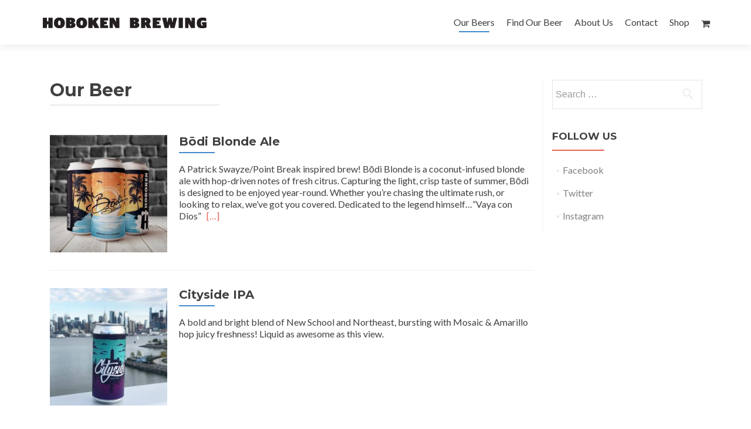

--- FILE ---
content_type: text/html; charset=UTF-8
request_url: https://hobokenbrewing.beer/beer/
body_size: 15343
content:
<!DOCTYPE html>

<html lang="en-US">

<head>

<meta charset="UTF-8">
<meta name="viewport" content="width=device-width, initial-scale=1">
<link rel="profile" href="http://gmpg.org/xfn/11">
<link rel="pingback" href="https://hobokenbrewing.beer/xmlrpc.php">

<meta name='robots' content='index, follow, max-image-preview:large, max-snippet:-1, max-video-preview:-1' />

	<!-- This site is optimized with the Yoast SEO plugin v26.7 - https://yoast.com/wordpress/plugins/seo/ -->
	<title>Our Beer - Hoboken Brewing Co</title>
	<link rel="canonical" href="https://hobokenbrewing.beer/beer/" />
	<meta property="og:locale" content="en_US" />
	<meta property="og:type" content="website" />
	<meta property="og:title" content="Our Beer - Hoboken Brewing Co" />
	<meta property="og:url" content="https://hobokenbrewing.beer/beer/" />
	<meta property="og:site_name" content="Hoboken Brewing Co" />
	<meta name="twitter:card" content="summary_large_image" />
	<meta name="twitter:site" content="@HobokenBrewing" />
	<script type="application/ld+json" class="yoast-schema-graph">{"@context":"https://schema.org","@graph":[{"@type":"CollectionPage","@id":"https://hobokenbrewing.beer/beer/","url":"https://hobokenbrewing.beer/beer/","name":"Our Beer - Hoboken Brewing Co","isPartOf":{"@id":"https://hobokenbrewing.beer/#website"},"primaryImageOfPage":{"@id":"https://hobokenbrewing.beer/beer/#primaryimage"},"image":{"@id":"https://hobokenbrewing.beer/beer/#primaryimage"},"thumbnailUrl":"https://hobokenbrewing.beer/wp-content/uploads/2016/02/hoboken-brewing-bodi-blonde-coconut-ale.jpg","breadcrumb":{"@id":"https://hobokenbrewing.beer/beer/#breadcrumb"},"inLanguage":"en-US"},{"@type":"ImageObject","inLanguage":"en-US","@id":"https://hobokenbrewing.beer/beer/#primaryimage","url":"https://hobokenbrewing.beer/wp-content/uploads/2016/02/hoboken-brewing-bodi-blonde-coconut-ale.jpg","contentUrl":"https://hobokenbrewing.beer/wp-content/uploads/2016/02/hoboken-brewing-bodi-blonde-coconut-ale.jpg","width":900,"height":900,"caption":"Bodi Blonde Ale with Coconut"},{"@type":"BreadcrumbList","@id":"https://hobokenbrewing.beer/beer/#breadcrumb","itemListElement":[{"@type":"ListItem","position":1,"name":"Home","item":"https://hobokenbrewing.beer/"},{"@type":"ListItem","position":2,"name":"Our Beer"}]},{"@type":"WebSite","@id":"https://hobokenbrewing.beer/#website","url":"https://hobokenbrewing.beer/","name":"Hoboken Brewing Co","description":"Live Your Craft","publisher":{"@id":"https://hobokenbrewing.beer/#organization"},"potentialAction":[{"@type":"SearchAction","target":{"@type":"EntryPoint","urlTemplate":"https://hobokenbrewing.beer/?s={search_term_string}"},"query-input":{"@type":"PropertyValueSpecification","valueRequired":true,"valueName":"search_term_string"}}],"inLanguage":"en-US"},{"@type":"Organization","@id":"https://hobokenbrewing.beer/#organization","name":"Hoboken Brewing Co","url":"https://hobokenbrewing.beer/","logo":{"@type":"ImageObject","inLanguage":"en-US","@id":"https://hobokenbrewing.beer/#/schema/logo/image/","url":"https://hobokenbrewing.beer/wp-content/uploads/2017/07/hoboken-brewing-company-285x20.png","contentUrl":"https://hobokenbrewing.beer/wp-content/uploads/2017/07/hoboken-brewing-company-285x20.png","width":285,"height":20,"caption":"Hoboken Brewing Co"},"image":{"@id":"https://hobokenbrewing.beer/#/schema/logo/image/"},"sameAs":["https://www.facebook.com/HobokenBrewingCompany","https://x.com/HobokenBrewing","https://www.instagram.com/hobokenbrewingco/","https://www.linkedin.com/company/11199268/"]}]}</script>
	<!-- / Yoast SEO plugin. -->


<link rel='dns-prefetch' href='//fonts.googleapis.com' />
<link rel="alternate" type="application/rss+xml" title="Hoboken Brewing Co &raquo; Feed" href="https://hobokenbrewing.beer/feed/" />
<link rel="alternate" type="application/rss+xml" title="Hoboken Brewing Co &raquo; Comments Feed" href="https://hobokenbrewing.beer/comments/feed/" />
<link rel="alternate" type="application/rss+xml" title="Hoboken Brewing Co &raquo; Our Beer Feed" href="https://hobokenbrewing.beer/beer/feed/" />
<link rel="preload" href="https://hobokenbrewing.beer/wp-content/uploads/2017/07/hoboken-brewing-live-your-craft-1.png" as="image" />
		<!-- This site uses the Google Analytics by MonsterInsights plugin v9.11.1 - Using Analytics tracking - https://www.monsterinsights.com/ -->
							<script src="//www.googletagmanager.com/gtag/js?id=G-L06H1016G0"  data-cfasync="false" data-wpfc-render="false" type="text/javascript" async></script>
			<script data-cfasync="false" data-wpfc-render="false" type="text/javascript">
				var mi_version = '9.11.1';
				var mi_track_user = true;
				var mi_no_track_reason = '';
								var MonsterInsightsDefaultLocations = {"page_location":"https:\/\/hobokenbrewing.beer\/beer\/"};
								if ( typeof MonsterInsightsPrivacyGuardFilter === 'function' ) {
					var MonsterInsightsLocations = (typeof MonsterInsightsExcludeQuery === 'object') ? MonsterInsightsPrivacyGuardFilter( MonsterInsightsExcludeQuery ) : MonsterInsightsPrivacyGuardFilter( MonsterInsightsDefaultLocations );
				} else {
					var MonsterInsightsLocations = (typeof MonsterInsightsExcludeQuery === 'object') ? MonsterInsightsExcludeQuery : MonsterInsightsDefaultLocations;
				}

								var disableStrs = [
										'ga-disable-G-L06H1016G0',
									];

				/* Function to detect opted out users */
				function __gtagTrackerIsOptedOut() {
					for (var index = 0; index < disableStrs.length; index++) {
						if (document.cookie.indexOf(disableStrs[index] + '=true') > -1) {
							return true;
						}
					}

					return false;
				}

				/* Disable tracking if the opt-out cookie exists. */
				if (__gtagTrackerIsOptedOut()) {
					for (var index = 0; index < disableStrs.length; index++) {
						window[disableStrs[index]] = true;
					}
				}

				/* Opt-out function */
				function __gtagTrackerOptout() {
					for (var index = 0; index < disableStrs.length; index++) {
						document.cookie = disableStrs[index] + '=true; expires=Thu, 31 Dec 2099 23:59:59 UTC; path=/';
						window[disableStrs[index]] = true;
					}
				}

				if ('undefined' === typeof gaOptout) {
					function gaOptout() {
						__gtagTrackerOptout();
					}
				}
								window.dataLayer = window.dataLayer || [];

				window.MonsterInsightsDualTracker = {
					helpers: {},
					trackers: {},
				};
				if (mi_track_user) {
					function __gtagDataLayer() {
						dataLayer.push(arguments);
					}

					function __gtagTracker(type, name, parameters) {
						if (!parameters) {
							parameters = {};
						}

						if (parameters.send_to) {
							__gtagDataLayer.apply(null, arguments);
							return;
						}

						if (type === 'event') {
														parameters.send_to = monsterinsights_frontend.v4_id;
							var hookName = name;
							if (typeof parameters['event_category'] !== 'undefined') {
								hookName = parameters['event_category'] + ':' + name;
							}

							if (typeof MonsterInsightsDualTracker.trackers[hookName] !== 'undefined') {
								MonsterInsightsDualTracker.trackers[hookName](parameters);
							} else {
								__gtagDataLayer('event', name, parameters);
							}
							
						} else {
							__gtagDataLayer.apply(null, arguments);
						}
					}

					__gtagTracker('js', new Date());
					__gtagTracker('set', {
						'developer_id.dZGIzZG': true,
											});
					if ( MonsterInsightsLocations.page_location ) {
						__gtagTracker('set', MonsterInsightsLocations);
					}
										__gtagTracker('config', 'G-L06H1016G0', {"forceSSL":"true"} );
										window.gtag = __gtagTracker;										(function () {
						/* https://developers.google.com/analytics/devguides/collection/analyticsjs/ */
						/* ga and __gaTracker compatibility shim. */
						var noopfn = function () {
							return null;
						};
						var newtracker = function () {
							return new Tracker();
						};
						var Tracker = function () {
							return null;
						};
						var p = Tracker.prototype;
						p.get = noopfn;
						p.set = noopfn;
						p.send = function () {
							var args = Array.prototype.slice.call(arguments);
							args.unshift('send');
							__gaTracker.apply(null, args);
						};
						var __gaTracker = function () {
							var len = arguments.length;
							if (len === 0) {
								return;
							}
							var f = arguments[len - 1];
							if (typeof f !== 'object' || f === null || typeof f.hitCallback !== 'function') {
								if ('send' === arguments[0]) {
									var hitConverted, hitObject = false, action;
									if ('event' === arguments[1]) {
										if ('undefined' !== typeof arguments[3]) {
											hitObject = {
												'eventAction': arguments[3],
												'eventCategory': arguments[2],
												'eventLabel': arguments[4],
												'value': arguments[5] ? arguments[5] : 1,
											}
										}
									}
									if ('pageview' === arguments[1]) {
										if ('undefined' !== typeof arguments[2]) {
											hitObject = {
												'eventAction': 'page_view',
												'page_path': arguments[2],
											}
										}
									}
									if (typeof arguments[2] === 'object') {
										hitObject = arguments[2];
									}
									if (typeof arguments[5] === 'object') {
										Object.assign(hitObject, arguments[5]);
									}
									if ('undefined' !== typeof arguments[1].hitType) {
										hitObject = arguments[1];
										if ('pageview' === hitObject.hitType) {
											hitObject.eventAction = 'page_view';
										}
									}
									if (hitObject) {
										action = 'timing' === arguments[1].hitType ? 'timing_complete' : hitObject.eventAction;
										hitConverted = mapArgs(hitObject);
										__gtagTracker('event', action, hitConverted);
									}
								}
								return;
							}

							function mapArgs(args) {
								var arg, hit = {};
								var gaMap = {
									'eventCategory': 'event_category',
									'eventAction': 'event_action',
									'eventLabel': 'event_label',
									'eventValue': 'event_value',
									'nonInteraction': 'non_interaction',
									'timingCategory': 'event_category',
									'timingVar': 'name',
									'timingValue': 'value',
									'timingLabel': 'event_label',
									'page': 'page_path',
									'location': 'page_location',
									'title': 'page_title',
									'referrer' : 'page_referrer',
								};
								for (arg in args) {
																		if (!(!args.hasOwnProperty(arg) || !gaMap.hasOwnProperty(arg))) {
										hit[gaMap[arg]] = args[arg];
									} else {
										hit[arg] = args[arg];
									}
								}
								return hit;
							}

							try {
								f.hitCallback();
							} catch (ex) {
							}
						};
						__gaTracker.create = newtracker;
						__gaTracker.getByName = newtracker;
						__gaTracker.getAll = function () {
							return [];
						};
						__gaTracker.remove = noopfn;
						__gaTracker.loaded = true;
						window['__gaTracker'] = __gaTracker;
					})();
									} else {
										console.log("");
					(function () {
						function __gtagTracker() {
							return null;
						}

						window['__gtagTracker'] = __gtagTracker;
						window['gtag'] = __gtagTracker;
					})();
									}
			</script>
							<!-- / Google Analytics by MonsterInsights -->
		<style id='wp-img-auto-sizes-contain-inline-css' type='text/css'>
img:is([sizes=auto i],[sizes^="auto," i]){contain-intrinsic-size:3000px 1500px}
/*# sourceURL=wp-img-auto-sizes-contain-inline-css */
</style>
<style id='wp-block-library-inline-css' type='text/css'>
:root{--wp-block-synced-color:#7a00df;--wp-block-synced-color--rgb:122,0,223;--wp-bound-block-color:var(--wp-block-synced-color);--wp-editor-canvas-background:#ddd;--wp-admin-theme-color:#007cba;--wp-admin-theme-color--rgb:0,124,186;--wp-admin-theme-color-darker-10:#006ba1;--wp-admin-theme-color-darker-10--rgb:0,107,160.5;--wp-admin-theme-color-darker-20:#005a87;--wp-admin-theme-color-darker-20--rgb:0,90,135;--wp-admin-border-width-focus:2px}@media (min-resolution:192dpi){:root{--wp-admin-border-width-focus:1.5px}}.wp-element-button{cursor:pointer}:root .has-very-light-gray-background-color{background-color:#eee}:root .has-very-dark-gray-background-color{background-color:#313131}:root .has-very-light-gray-color{color:#eee}:root .has-very-dark-gray-color{color:#313131}:root .has-vivid-green-cyan-to-vivid-cyan-blue-gradient-background{background:linear-gradient(135deg,#00d084,#0693e3)}:root .has-purple-crush-gradient-background{background:linear-gradient(135deg,#34e2e4,#4721fb 50%,#ab1dfe)}:root .has-hazy-dawn-gradient-background{background:linear-gradient(135deg,#faaca8,#dad0ec)}:root .has-subdued-olive-gradient-background{background:linear-gradient(135deg,#fafae1,#67a671)}:root .has-atomic-cream-gradient-background{background:linear-gradient(135deg,#fdd79a,#004a59)}:root .has-nightshade-gradient-background{background:linear-gradient(135deg,#330968,#31cdcf)}:root .has-midnight-gradient-background{background:linear-gradient(135deg,#020381,#2874fc)}:root{--wp--preset--font-size--normal:16px;--wp--preset--font-size--huge:42px}.has-regular-font-size{font-size:1em}.has-larger-font-size{font-size:2.625em}.has-normal-font-size{font-size:var(--wp--preset--font-size--normal)}.has-huge-font-size{font-size:var(--wp--preset--font-size--huge)}.has-text-align-center{text-align:center}.has-text-align-left{text-align:left}.has-text-align-right{text-align:right}.has-fit-text{white-space:nowrap!important}#end-resizable-editor-section{display:none}.aligncenter{clear:both}.items-justified-left{justify-content:flex-start}.items-justified-center{justify-content:center}.items-justified-right{justify-content:flex-end}.items-justified-space-between{justify-content:space-between}.screen-reader-text{border:0;clip-path:inset(50%);height:1px;margin:-1px;overflow:hidden;padding:0;position:absolute;width:1px;word-wrap:normal!important}.screen-reader-text:focus{background-color:#ddd;clip-path:none;color:#444;display:block;font-size:1em;height:auto;left:5px;line-height:normal;padding:15px 23px 14px;text-decoration:none;top:5px;width:auto;z-index:100000}html :where(.has-border-color){border-style:solid}html :where([style*=border-top-color]){border-top-style:solid}html :where([style*=border-right-color]){border-right-style:solid}html :where([style*=border-bottom-color]){border-bottom-style:solid}html :where([style*=border-left-color]){border-left-style:solid}html :where([style*=border-width]){border-style:solid}html :where([style*=border-top-width]){border-top-style:solid}html :where([style*=border-right-width]){border-right-style:solid}html :where([style*=border-bottom-width]){border-bottom-style:solid}html :where([style*=border-left-width]){border-left-style:solid}html :where(img[class*=wp-image-]){height:auto;max-width:100%}:where(figure){margin:0 0 1em}html :where(.is-position-sticky){--wp-admin--admin-bar--position-offset:var(--wp-admin--admin-bar--height,0px)}@media screen and (max-width:600px){html :where(.is-position-sticky){--wp-admin--admin-bar--position-offset:0px}}

/*# sourceURL=wp-block-library-inline-css */
</style><style id='global-styles-inline-css' type='text/css'>
:root{--wp--preset--aspect-ratio--square: 1;--wp--preset--aspect-ratio--4-3: 4/3;--wp--preset--aspect-ratio--3-4: 3/4;--wp--preset--aspect-ratio--3-2: 3/2;--wp--preset--aspect-ratio--2-3: 2/3;--wp--preset--aspect-ratio--16-9: 16/9;--wp--preset--aspect-ratio--9-16: 9/16;--wp--preset--color--black: #000000;--wp--preset--color--cyan-bluish-gray: #abb8c3;--wp--preset--color--white: #ffffff;--wp--preset--color--pale-pink: #f78da7;--wp--preset--color--vivid-red: #cf2e2e;--wp--preset--color--luminous-vivid-orange: #ff6900;--wp--preset--color--luminous-vivid-amber: #fcb900;--wp--preset--color--light-green-cyan: #7bdcb5;--wp--preset--color--vivid-green-cyan: #00d084;--wp--preset--color--pale-cyan-blue: #8ed1fc;--wp--preset--color--vivid-cyan-blue: #0693e3;--wp--preset--color--vivid-purple: #9b51e0;--wp--preset--gradient--vivid-cyan-blue-to-vivid-purple: linear-gradient(135deg,rgb(6,147,227) 0%,rgb(155,81,224) 100%);--wp--preset--gradient--light-green-cyan-to-vivid-green-cyan: linear-gradient(135deg,rgb(122,220,180) 0%,rgb(0,208,130) 100%);--wp--preset--gradient--luminous-vivid-amber-to-luminous-vivid-orange: linear-gradient(135deg,rgb(252,185,0) 0%,rgb(255,105,0) 100%);--wp--preset--gradient--luminous-vivid-orange-to-vivid-red: linear-gradient(135deg,rgb(255,105,0) 0%,rgb(207,46,46) 100%);--wp--preset--gradient--very-light-gray-to-cyan-bluish-gray: linear-gradient(135deg,rgb(238,238,238) 0%,rgb(169,184,195) 100%);--wp--preset--gradient--cool-to-warm-spectrum: linear-gradient(135deg,rgb(74,234,220) 0%,rgb(151,120,209) 20%,rgb(207,42,186) 40%,rgb(238,44,130) 60%,rgb(251,105,98) 80%,rgb(254,248,76) 100%);--wp--preset--gradient--blush-light-purple: linear-gradient(135deg,rgb(255,206,236) 0%,rgb(152,150,240) 100%);--wp--preset--gradient--blush-bordeaux: linear-gradient(135deg,rgb(254,205,165) 0%,rgb(254,45,45) 50%,rgb(107,0,62) 100%);--wp--preset--gradient--luminous-dusk: linear-gradient(135deg,rgb(255,203,112) 0%,rgb(199,81,192) 50%,rgb(65,88,208) 100%);--wp--preset--gradient--pale-ocean: linear-gradient(135deg,rgb(255,245,203) 0%,rgb(182,227,212) 50%,rgb(51,167,181) 100%);--wp--preset--gradient--electric-grass: linear-gradient(135deg,rgb(202,248,128) 0%,rgb(113,206,126) 100%);--wp--preset--gradient--midnight: linear-gradient(135deg,rgb(2,3,129) 0%,rgb(40,116,252) 100%);--wp--preset--font-size--small: 13px;--wp--preset--font-size--medium: 20px;--wp--preset--font-size--large: 36px;--wp--preset--font-size--x-large: 42px;--wp--preset--spacing--20: 0.44rem;--wp--preset--spacing--30: 0.67rem;--wp--preset--spacing--40: 1rem;--wp--preset--spacing--50: 1.5rem;--wp--preset--spacing--60: 2.25rem;--wp--preset--spacing--70: 3.38rem;--wp--preset--spacing--80: 5.06rem;--wp--preset--shadow--natural: 6px 6px 9px rgba(0, 0, 0, 0.2);--wp--preset--shadow--deep: 12px 12px 50px rgba(0, 0, 0, 0.4);--wp--preset--shadow--sharp: 6px 6px 0px rgba(0, 0, 0, 0.2);--wp--preset--shadow--outlined: 6px 6px 0px -3px rgb(255, 255, 255), 6px 6px rgb(0, 0, 0);--wp--preset--shadow--crisp: 6px 6px 0px rgb(0, 0, 0);}:where(.is-layout-flex){gap: 0.5em;}:where(.is-layout-grid){gap: 0.5em;}body .is-layout-flex{display: flex;}.is-layout-flex{flex-wrap: wrap;align-items: center;}.is-layout-flex > :is(*, div){margin: 0;}body .is-layout-grid{display: grid;}.is-layout-grid > :is(*, div){margin: 0;}:where(.wp-block-columns.is-layout-flex){gap: 2em;}:where(.wp-block-columns.is-layout-grid){gap: 2em;}:where(.wp-block-post-template.is-layout-flex){gap: 1.25em;}:where(.wp-block-post-template.is-layout-grid){gap: 1.25em;}.has-black-color{color: var(--wp--preset--color--black) !important;}.has-cyan-bluish-gray-color{color: var(--wp--preset--color--cyan-bluish-gray) !important;}.has-white-color{color: var(--wp--preset--color--white) !important;}.has-pale-pink-color{color: var(--wp--preset--color--pale-pink) !important;}.has-vivid-red-color{color: var(--wp--preset--color--vivid-red) !important;}.has-luminous-vivid-orange-color{color: var(--wp--preset--color--luminous-vivid-orange) !important;}.has-luminous-vivid-amber-color{color: var(--wp--preset--color--luminous-vivid-amber) !important;}.has-light-green-cyan-color{color: var(--wp--preset--color--light-green-cyan) !important;}.has-vivid-green-cyan-color{color: var(--wp--preset--color--vivid-green-cyan) !important;}.has-pale-cyan-blue-color{color: var(--wp--preset--color--pale-cyan-blue) !important;}.has-vivid-cyan-blue-color{color: var(--wp--preset--color--vivid-cyan-blue) !important;}.has-vivid-purple-color{color: var(--wp--preset--color--vivid-purple) !important;}.has-black-background-color{background-color: var(--wp--preset--color--black) !important;}.has-cyan-bluish-gray-background-color{background-color: var(--wp--preset--color--cyan-bluish-gray) !important;}.has-white-background-color{background-color: var(--wp--preset--color--white) !important;}.has-pale-pink-background-color{background-color: var(--wp--preset--color--pale-pink) !important;}.has-vivid-red-background-color{background-color: var(--wp--preset--color--vivid-red) !important;}.has-luminous-vivid-orange-background-color{background-color: var(--wp--preset--color--luminous-vivid-orange) !important;}.has-luminous-vivid-amber-background-color{background-color: var(--wp--preset--color--luminous-vivid-amber) !important;}.has-light-green-cyan-background-color{background-color: var(--wp--preset--color--light-green-cyan) !important;}.has-vivid-green-cyan-background-color{background-color: var(--wp--preset--color--vivid-green-cyan) !important;}.has-pale-cyan-blue-background-color{background-color: var(--wp--preset--color--pale-cyan-blue) !important;}.has-vivid-cyan-blue-background-color{background-color: var(--wp--preset--color--vivid-cyan-blue) !important;}.has-vivid-purple-background-color{background-color: var(--wp--preset--color--vivid-purple) !important;}.has-black-border-color{border-color: var(--wp--preset--color--black) !important;}.has-cyan-bluish-gray-border-color{border-color: var(--wp--preset--color--cyan-bluish-gray) !important;}.has-white-border-color{border-color: var(--wp--preset--color--white) !important;}.has-pale-pink-border-color{border-color: var(--wp--preset--color--pale-pink) !important;}.has-vivid-red-border-color{border-color: var(--wp--preset--color--vivid-red) !important;}.has-luminous-vivid-orange-border-color{border-color: var(--wp--preset--color--luminous-vivid-orange) !important;}.has-luminous-vivid-amber-border-color{border-color: var(--wp--preset--color--luminous-vivid-amber) !important;}.has-light-green-cyan-border-color{border-color: var(--wp--preset--color--light-green-cyan) !important;}.has-vivid-green-cyan-border-color{border-color: var(--wp--preset--color--vivid-green-cyan) !important;}.has-pale-cyan-blue-border-color{border-color: var(--wp--preset--color--pale-cyan-blue) !important;}.has-vivid-cyan-blue-border-color{border-color: var(--wp--preset--color--vivid-cyan-blue) !important;}.has-vivid-purple-border-color{border-color: var(--wp--preset--color--vivid-purple) !important;}.has-vivid-cyan-blue-to-vivid-purple-gradient-background{background: var(--wp--preset--gradient--vivid-cyan-blue-to-vivid-purple) !important;}.has-light-green-cyan-to-vivid-green-cyan-gradient-background{background: var(--wp--preset--gradient--light-green-cyan-to-vivid-green-cyan) !important;}.has-luminous-vivid-amber-to-luminous-vivid-orange-gradient-background{background: var(--wp--preset--gradient--luminous-vivid-amber-to-luminous-vivid-orange) !important;}.has-luminous-vivid-orange-to-vivid-red-gradient-background{background: var(--wp--preset--gradient--luminous-vivid-orange-to-vivid-red) !important;}.has-very-light-gray-to-cyan-bluish-gray-gradient-background{background: var(--wp--preset--gradient--very-light-gray-to-cyan-bluish-gray) !important;}.has-cool-to-warm-spectrum-gradient-background{background: var(--wp--preset--gradient--cool-to-warm-spectrum) !important;}.has-blush-light-purple-gradient-background{background: var(--wp--preset--gradient--blush-light-purple) !important;}.has-blush-bordeaux-gradient-background{background: var(--wp--preset--gradient--blush-bordeaux) !important;}.has-luminous-dusk-gradient-background{background: var(--wp--preset--gradient--luminous-dusk) !important;}.has-pale-ocean-gradient-background{background: var(--wp--preset--gradient--pale-ocean) !important;}.has-electric-grass-gradient-background{background: var(--wp--preset--gradient--electric-grass) !important;}.has-midnight-gradient-background{background: var(--wp--preset--gradient--midnight) !important;}.has-small-font-size{font-size: var(--wp--preset--font-size--small) !important;}.has-medium-font-size{font-size: var(--wp--preset--font-size--medium) !important;}.has-large-font-size{font-size: var(--wp--preset--font-size--large) !important;}.has-x-large-font-size{font-size: var(--wp--preset--font-size--x-large) !important;}
/*# sourceURL=global-styles-inline-css */
</style>

<style id='classic-theme-styles-inline-css' type='text/css'>
/*! This file is auto-generated */
.wp-block-button__link{color:#fff;background-color:#32373c;border-radius:9999px;box-shadow:none;text-decoration:none;padding:calc(.667em + 2px) calc(1.333em + 2px);font-size:1.125em}.wp-block-file__button{background:#32373c;color:#fff;text-decoration:none}
/*# sourceURL=/wp-includes/css/classic-themes.min.css */
</style>
<style id='age-gate-custom-inline-css' type='text/css'>
:root{--ag-background-color: rgba(39,39,39,1);--ag-background-image-position: center center;--ag-background-image-opacity: 1;--ag-form-background: rgba(39,39,39,1);--ag-text-color: #dedede;--ag-blur: 5px;}
/*# sourceURL=age-gate-custom-inline-css */
</style>
<style id='age-gate-options-inline-css' type='text/css'>
:root{--ag-background-color: rgba(39,39,39,1);--ag-background-image-position: center center;--ag-background-image-opacity: 1;--ag-form-background: rgba(39,39,39,1);--ag-text-color: #dedede;--ag-blur: 5px;}
/*# sourceURL=age-gate-options-inline-css */
</style>
<style id='woocommerce-inline-inline-css' type='text/css'>
.woocommerce form .form-row .required { visibility: hidden; }
/*# sourceURL=woocommerce-inline-inline-css */
</style>
<link rel='stylesheet' id='wpo_min-header-0-css' href='https://hobokenbrewing.beer/wp-content/cache/wpo-minify/1767843440/assets/wpo-minify-header-0ebe1721.min.css' type='text/css' media='all' />
<link rel='stylesheet' id='wpo_min-header-1-css' href='https://hobokenbrewing.beer/wp-content/cache/wpo-minify/1767843440/assets/wpo-minify-header-eed0141a.min.css' type='text/css' media='only screen and (max-width: 768px)' />
<link rel='stylesheet' id='wpo_min-header-2-css' href='https://hobokenbrewing.beer/wp-content/cache/wpo-minify/1767843440/assets/wpo-minify-header-12ca502d.min.css' type='text/css' media='all' />
<script type="text/javascript" src="https://hobokenbrewing.beer/wp-content/plugins/google-analytics-for-wordpress/assets/js/frontend-gtag.min.js" id="monsterinsights-frontend-script-js" async="async" data-wp-strategy="async"></script>
<script data-cfasync="false" data-wpfc-render="false" type="text/javascript" id='monsterinsights-frontend-script-js-extra'>/* <![CDATA[ */
var monsterinsights_frontend = {"js_events_tracking":"true","download_extensions":"doc,pdf,ppt,zip,xls,docx,pptx,xlsx","inbound_paths":"[]","home_url":"https:\/\/hobokenbrewing.beer","hash_tracking":"false","v4_id":"G-L06H1016G0"};/* ]]> */
</script>
<script type="text/javascript" src="https://hobokenbrewing.beer/wp-includes/js/jquery/jquery.min.js" id="jquery-core-js"></script>
<script type="text/javascript" src="https://hobokenbrewing.beer/wp-includes/js/jquery/jquery-migrate.min.js" id="jquery-migrate-js"></script>
<script type="text/javascript" src="https://hobokenbrewing.beer/wp-content/plugins/woocommerce/assets/js/jquery-blockui/jquery.blockUI.min.js" id="wc-jquery-blockui-js" defer="defer" data-wp-strategy="defer"></script>
<script type="text/javascript" id="wc-add-to-cart-js-extra">
/* <![CDATA[ */
var wc_add_to_cart_params = {"ajax_url":"/wp-admin/admin-ajax.php","wc_ajax_url":"/?wc-ajax=%%endpoint%%","i18n_view_cart":"View cart","cart_url":"https://hobokenbrewing.beer/cart/","is_cart":"","cart_redirect_after_add":"yes"};
//# sourceURL=wc-add-to-cart-js-extra
/* ]]> */
</script>
<script type="text/javascript" src="https://hobokenbrewing.beer/wp-content/plugins/woocommerce/assets/js/frontend/add-to-cart.min.js" id="wc-add-to-cart-js" defer="defer" data-wp-strategy="defer"></script>
<script type="text/javascript" src="https://hobokenbrewing.beer/wp-content/plugins/woocommerce/assets/js/js-cookie/js.cookie.min.js" id="wc-js-cookie-js" defer="defer" data-wp-strategy="defer"></script>
<script type="text/javascript" id="woocommerce-js-extra">
/* <![CDATA[ */
var woocommerce_params = {"ajax_url":"/wp-admin/admin-ajax.php","wc_ajax_url":"/?wc-ajax=%%endpoint%%","i18n_password_show":"Show password","i18n_password_hide":"Hide password"};
//# sourceURL=woocommerce-js-extra
/* ]]> */
</script>
<script type="text/javascript" src="https://hobokenbrewing.beer/wp-content/plugins/woocommerce/assets/js/frontend/woocommerce.min.js" id="woocommerce-js" defer="defer" data-wp-strategy="defer"></script>
<link rel="https://api.w.org/" href="https://hobokenbrewing.beer/wp-json/" /><link rel="EditURI" type="application/rsd+xml" title="RSD" href="https://hobokenbrewing.beer/xmlrpc.php?rsd" />
<meta name="generator" content="WordPress 6.9" />
<meta name="generator" content="WooCommerce 10.4.3" />
	<noscript><style>.woocommerce-product-gallery{ opacity: 1 !important; }</style></noscript>
	<style type="text/css" id="custom-background-css">
body.custom-background { background-image: url("https://hobokenbrewing.beer/wp-content/themes/zerif-lite/images/bg.jpg"); background-position: center top; background-size: auto; background-repeat: no-repeat; background-attachment: scroll; }
</style>
	<link rel="icon" href="https://hobokenbrewing.beer/wp-content/uploads/2017/07/cropped-hoboken-brewing-logo-512x512-150x150.png" sizes="32x32" />
<link rel="icon" href="https://hobokenbrewing.beer/wp-content/uploads/2017/07/cropped-hoboken-brewing-logo-512x512-250x250.png" sizes="192x192" />
<link rel="apple-touch-icon" href="https://hobokenbrewing.beer/wp-content/uploads/2017/07/cropped-hoboken-brewing-logo-512x512-180x180.png" />
<meta name="msapplication-TileImage" content="https://hobokenbrewing.beer/wp-content/uploads/2017/07/cropped-hoboken-brewing-logo-512x512-300x300.png" />

<link rel='stylesheet' id='wpo_min-footer-0-css' href='https://hobokenbrewing.beer/wp-content/cache/wpo-minify/1767843440/assets/wpo-minify-footer-5b731dce.min.css' type='text/css' media='all' />
</head>


	<body class="archive post-type-archive post-type-archive-beer wp-custom-logo wp-theme-zerif-lite wp-child-theme-zerif-lite-child theme-zerif-lite woocommerce-no-js fts-remove-powered-by" >

	

<div id="mobilebgfix">
	<div class="mobile-bg-fix-img-wrap">
		<div class="mobile-bg-fix-img"></div>
	</div>
	<div class="mobile-bg-fix-whole-site">


<header id="home" class="header" itemscope="itemscope" itemtype="http://schema.org/WPHeader">

	<div id="main-nav" class="navbar navbar-inverse bs-docs-nav" role="banner">

		<div class="container">

			
			<div class="navbar-header responsive-logo">

				<button class="navbar-toggle collapsed" type="button" data-toggle="collapse" data-target=".bs-navbar-collapse">

				<span class="sr-only">Toggle navigation</span>

				<span class="icon-bar"></span>

				<span class="icon-bar"></span>

				<span class="icon-bar"></span>

				</button>

					<div class="navbar-brand" itemscope itemtype="http://schema.org/Organization">

						<a href="https://hobokenbrewing.beer/" class="custom-logo-link" rel="home"><img width="285" height="20" src="https://hobokenbrewing.beer/wp-content/uploads/2017/07/hoboken-brewing-company-285x20.png" class="custom-logo" alt="Hoboken Brewing Company" decoding="async" /></a>
					</div> <!-- /.navbar-brand -->

				</div> <!-- /.navbar-header -->

			
		
		<nav class="navbar-collapse bs-navbar-collapse collapse" id="site-navigation" itemscope itemtype="http://schema.org/SiteNavigationElement">
			<a class="screen-reader-text skip-link" href="#content">Skip to content</a>
			<ul id="menu-main" class="nav navbar-nav navbar-right responsive-nav main-nav-list"><li id="menu-item-50" class="menu-item menu-item-type-post_type_archive menu-item-object-beer current-menu-item menu-item-50"><a href="https://hobokenbrewing.beer/beer/" aria-current="page">Our Beers</a></li>
<li id="menu-item-555" class="menu-item menu-item-type-post_type menu-item-object-page menu-item-555"><a href="https://hobokenbrewing.beer/find-our-beer/">Find Our Beer</a></li>
<li id="menu-item-51" class="menu-item menu-item-type-post_type menu-item-object-page menu-item-51"><a href="https://hobokenbrewing.beer/about-us/">About Us</a></li>
<li id="menu-item-52" class="menu-item menu-item-type-custom menu-item-object-custom menu-item-52"><a href="/#contact">Contact</a></li>
<li id="menu-item-3667" class="menu-item menu-item-type-post_type menu-item-object-page menu-item-3667"><a href="https://hobokenbrewing.beer/shop/">Shop</a></li>
<li id="menu-item-3672" class="menu-item menu-item-type-post_type menu-item-object-page menu-item-3672"><a href="https://hobokenbrewing.beer/cart/"><i aria-hidden="true" class="fa fa-shopping-cart" title="Shopping cart"></i><span class="sr-only">Time to destination by car:</span></a></li>
</ul>		</nav>

		
		</div> <!-- /.container -->

		
	</div> <!-- /#main-nav -->
	<!-- / END TOP BAR -->

<div class="clear"></div>

</header> <!-- / END HOME SECTION  -->
<div id="content" class="site-content">

<div class="container">

	
	<div class="content-left-wrap col-md-9">

		
		<div id="primary" class="content-area">

			<main id="main" class="site-main">

			
				<header class="page-header">

					<h1 class="page-title">Our Beer</h1>
				</header><!-- .page-header -->

				
<article id="post-28" class="post-28 beer type-beer status-publish format-standard has-post-thumbnail hentry" itemtype="http://schema.org/BlogPosting" itemtype="http://schema.org/BlogPosting">
	<div class="post-img-wrap"><a href="https://hobokenbrewing.beer/beer/bodi-blonde-ale/" title="Bōdi Blonde Ale" ><img width="250" height="250" src="https://hobokenbrewing.beer/wp-content/uploads/2016/02/hoboken-brewing-bodi-blonde-coconut-ale-250x250.jpg" class="attachment-zerif-post-thumbnail size-zerif-post-thumbnail wp-post-image" alt="Bodi Blonde Ale with Coconut" decoding="async" fetchpriority="high" srcset="https://hobokenbrewing.beer/wp-content/uploads/2016/02/hoboken-brewing-bodi-blonde-coconut-ale-250x250.jpg 250w, https://hobokenbrewing.beer/wp-content/uploads/2016/02/hoboken-brewing-bodi-blonde-coconut-ale-300x300.jpg 300w, https://hobokenbrewing.beer/wp-content/uploads/2016/02/hoboken-brewing-bodi-blonde-coconut-ale-150x150.jpg 150w, https://hobokenbrewing.beer/wp-content/uploads/2016/02/hoboken-brewing-bodi-blonde-coconut-ale-768x768.jpg 768w, https://hobokenbrewing.beer/wp-content/uploads/2016/02/hoboken-brewing-bodi-blonde-coconut-ale-174x174.jpg 174w, https://hobokenbrewing.beer/wp-content/uploads/2016/02/hoboken-brewing-bodi-blonde-coconut-ale-400x400.jpg 400w, https://hobokenbrewing.beer/wp-content/uploads/2016/02/hoboken-brewing-bodi-blonde-coconut-ale-100x100.jpg 100w, https://hobokenbrewing.beer/wp-content/uploads/2016/02/hoboken-brewing-bodi-blonde-coconut-ale.jpg 900w" sizes="(max-width: 250px) 100vw, 250px" /></a></div><div class="listpost-content-wrap">
	<div class="list-post-top">

	<header class="entry-header">

		<h1 class="entry-title"><a href="https://hobokenbrewing.beer/beer/bodi-blonde-ale/" rel="bookmark">Bōdi Blonde Ale</a></h1>

		
	</header><!-- .entry-header -->

	<div class="entry-content"><p>A Patrick Swayze/Point Break inspired brew! Bōdi Blonde is a coconut-infused blonde ale with hop-driven notes of fresh citrus. Capturing the light, crisp taste of summer, Bōdi is designed to be enjoyed year-round. Whether you&#8217;re chasing the ultimate rush, or looking to relax, we&#8217;ve got you covered. Dedicated to the legend himself&#8230;&#8221;Vaya con Dios&#8221; &nbsp; <a href="https://hobokenbrewing.beer/beer/bodi-blonde-ale/" rel="nofollow"><span class="sr-only">Read more about Bōdi Blonde Ale</span>[&hellip;]</a></p>

	<footer class="entry-footer">

		
	</footer><!-- .entry-footer -->

	</div><!-- .entry-content --><!-- .entry-summary -->

	</div><!-- .list-post-top -->

</div><!-- .listpost-content-wrap -->

</article><!-- #post-## -->

<article id="post-435" class="post-435 beer type-beer status-publish format-standard has-post-thumbnail hentry" itemtype="http://schema.org/BlogPosting" itemtype="http://schema.org/BlogPosting">
	<div class="post-img-wrap"><a href="https://hobokenbrewing.beer/beer/cityside-ipa/" title="Cityside IPA" ><img width="250" height="250" src="https://hobokenbrewing.beer/wp-content/uploads/2017/07/hoboken-brewing-cityside-hazy-ipa-250x250.jpg" class="attachment-zerif-post-thumbnail size-zerif-post-thumbnail wp-post-image" alt="Cityside Hazy IPA" decoding="async" srcset="https://hobokenbrewing.beer/wp-content/uploads/2017/07/hoboken-brewing-cityside-hazy-ipa-250x250.jpg 250w, https://hobokenbrewing.beer/wp-content/uploads/2017/07/hoboken-brewing-cityside-hazy-ipa-150x150.jpg 150w, https://hobokenbrewing.beer/wp-content/uploads/2017/07/hoboken-brewing-cityside-hazy-ipa-174x174.jpg 174w, https://hobokenbrewing.beer/wp-content/uploads/2017/07/hoboken-brewing-cityside-hazy-ipa-400x400.jpg 400w, https://hobokenbrewing.beer/wp-content/uploads/2017/07/hoboken-brewing-cityside-hazy-ipa-100x100.jpg 100w" sizes="(max-width: 250px) 100vw, 250px" /></a></div><div class="listpost-content-wrap">
	<div class="list-post-top">

	<header class="entry-header">

		<h1 class="entry-title"><a href="https://hobokenbrewing.beer/beer/cityside-ipa/" rel="bookmark">Cityside IPA</a></h1>

		
	</header><!-- .entry-header -->

	<div class="entry-content"><p>A bold and bright blend of New School and Northeast, bursting with Mosaic &amp; Amarillo hop juicy freshness! Liquid as awesome as this view. &nbsp; &nbsp; &nbsp;</p>

	<footer class="entry-footer">

		
	</footer><!-- .entry-footer -->

	</div><!-- .entry-content --><!-- .entry-summary -->

	</div><!-- .list-post-top -->

</div><!-- .listpost-content-wrap -->

</article><!-- #post-## -->

<article id="post-5329" class="post-5329 beer type-beer status-publish format-standard has-post-thumbnail hentry" itemtype="http://schema.org/BlogPosting" itemtype="http://schema.org/BlogPosting">
	<div class="post-img-wrap"><a href="https://hobokenbrewing.beer/beer/swing-juice/" title="Swing Juice" ><img width="250" height="250" src="https://hobokenbrewing.beer/wp-content/uploads/2021/06/hoboken-brewing-swing-juice-session-ipa-250x250.jpg" class="attachment-zerif-post-thumbnail size-zerif-post-thumbnail wp-post-image" alt="Swing Juice Session IPA Beer" decoding="async" srcset="https://hobokenbrewing.beer/wp-content/uploads/2021/06/hoboken-brewing-swing-juice-session-ipa-250x250.jpg 250w, https://hobokenbrewing.beer/wp-content/uploads/2021/06/hoboken-brewing-swing-juice-session-ipa-150x150.jpg 150w, https://hobokenbrewing.beer/wp-content/uploads/2021/06/hoboken-brewing-swing-juice-session-ipa-174x174.jpg 174w, https://hobokenbrewing.beer/wp-content/uploads/2021/06/hoboken-brewing-swing-juice-session-ipa-400x400.jpg 400w, https://hobokenbrewing.beer/wp-content/uploads/2021/06/hoboken-brewing-swing-juice-session-ipa-100x100.jpg 100w" sizes="(max-width: 250px) 100vw, 250px" /></a></div><div class="listpost-content-wrap">
	<div class="list-post-top">

	<header class="entry-header">

		<h1 class="entry-title"><a href="https://hobokenbrewing.beer/beer/swing-juice/" rel="bookmark">Swing Juice</a></h1>

		
	</header><!-- .entry-header -->

	<div class="entry-content"><p>The session IPA to get you in the Go Zone! Brewed with cashmere hops. &nbsp;</p>

	<footer class="entry-footer">

		
	</footer><!-- .entry-footer -->

	</div><!-- .entry-content --><!-- .entry-summary -->

	</div><!-- .list-post-top -->

</div><!-- .listpost-content-wrap -->

</article><!-- #post-## -->

<article id="post-5328" class="post-5328 beer type-beer status-publish format-standard has-post-thumbnail hentry" itemtype="http://schema.org/BlogPosting" itemtype="http://schema.org/BlogPosting">
	<div class="post-img-wrap"><a href="https://hobokenbrewing.beer/beer/pier-pressure/" title="Pier Pressure" ><img width="250" height="250" src="https://hobokenbrewing.beer/wp-content/uploads/2021/06/hoboken-brewing-pier-pressure-session-ipa-250x250.jpg" class="attachment-zerif-post-thumbnail size-zerif-post-thumbnail wp-post-image" alt="Pier Pressure Session IPA Beer" decoding="async" loading="lazy" srcset="https://hobokenbrewing.beer/wp-content/uploads/2021/06/hoboken-brewing-pier-pressure-session-ipa-250x250.jpg 250w, https://hobokenbrewing.beer/wp-content/uploads/2021/06/hoboken-brewing-pier-pressure-session-ipa-300x300.jpg 300w, https://hobokenbrewing.beer/wp-content/uploads/2021/06/hoboken-brewing-pier-pressure-session-ipa-1024x1024.jpg 1024w, https://hobokenbrewing.beer/wp-content/uploads/2021/06/hoboken-brewing-pier-pressure-session-ipa-150x150.jpg 150w, https://hobokenbrewing.beer/wp-content/uploads/2021/06/hoboken-brewing-pier-pressure-session-ipa-768x768.jpg 768w, https://hobokenbrewing.beer/wp-content/uploads/2021/06/hoboken-brewing-pier-pressure-session-ipa-174x174.jpg 174w, https://hobokenbrewing.beer/wp-content/uploads/2021/06/hoboken-brewing-pier-pressure-session-ipa-400x400.jpg 400w, https://hobokenbrewing.beer/wp-content/uploads/2021/06/hoboken-brewing-pier-pressure-session-ipa-100x100.jpg 100w, https://hobokenbrewing.beer/wp-content/uploads/2021/06/hoboken-brewing-pier-pressure-session-ipa.jpg 1048w" sizes="auto, (max-width: 250px) 100vw, 250px" /></a></div><div class="listpost-content-wrap">
	<div class="list-post-top">

	<header class="entry-header">

		<h1 class="entry-title"><a href="https://hobokenbrewing.beer/beer/pier-pressure/" rel="bookmark">Pier Pressure</a></h1>

		
	</header><!-- .entry-header -->

	<div class="entry-content"><p>Session IPA brewed with Cashmere hops</p>

	<footer class="entry-footer">

		
	</footer><!-- .entry-footer -->

	</div><!-- .entry-content --><!-- .entry-summary -->

	</div><!-- .list-post-top -->

</div><!-- .listpost-content-wrap -->

</article><!-- #post-## -->

<article id="post-2181" class="post-2181 beer type-beer status-publish format-standard has-post-thumbnail hentry" itemtype="http://schema.org/BlogPosting" itemtype="http://schema.org/BlogPosting">
	<div class="post-img-wrap"><a href="https://hobokenbrewing.beer/beer/even-flow-pale-ale/" title="Even Flow Pale Ale" ><img width="250" height="250" src="https://hobokenbrewing.beer/wp-content/uploads/2019/08/hoboken-brewing-even-flow-250x250.jpg" class="attachment-zerif-post-thumbnail size-zerif-post-thumbnail wp-post-image" alt="Hoboken Brewing Even Flow American Pale Ale" decoding="async" loading="lazy" srcset="https://hobokenbrewing.beer/wp-content/uploads/2019/08/hoboken-brewing-even-flow-250x250.jpg 250w, https://hobokenbrewing.beer/wp-content/uploads/2019/08/hoboken-brewing-even-flow-150x150.jpg 150w, https://hobokenbrewing.beer/wp-content/uploads/2019/08/hoboken-brewing-even-flow-174x174.jpg 174w, https://hobokenbrewing.beer/wp-content/uploads/2019/08/hoboken-brewing-even-flow-400x400.jpg 400w, https://hobokenbrewing.beer/wp-content/uploads/2019/08/hoboken-brewing-even-flow-100x100.jpg 100w" sizes="auto, (max-width: 250px) 100vw, 250px" /></a></div><div class="listpost-content-wrap">
	<div class="list-post-top">

	<header class="entry-header">

		<h1 class="entry-title"><a href="https://hobokenbrewing.beer/beer/even-flow-pale-ale/" rel="bookmark">Even Flow Pale Ale</a></h1>

		
	</header><!-- .entry-header -->

	<div class="entry-content"><p>We listened to our fans and evolved 2018&#8217;s fan favorite Citra Pale Ale into this Pearl Jam inspired, delicious, crushable, juicy session. At 5.3%, Even Flow is the perfect brew as these summer days rolls in. It doesn&#8217;t get Eddie Vedder than this! &nbsp;</p>

	<footer class="entry-footer">

		
	</footer><!-- .entry-footer -->

	</div><!-- .entry-content --><!-- .entry-summary -->

	</div><!-- .list-post-top -->

</div><!-- .listpost-content-wrap -->

</article><!-- #post-## -->

<article id="post-5296" class="post-5296 beer type-beer status-publish format-standard has-post-thumbnail hentry" itemtype="http://schema.org/BlogPosting" itemtype="http://schema.org/BlogPosting">
	<div class="post-img-wrap"><a href="https://hobokenbrewing.beer/beer/tegridy/" title="Tegridy" ><img width="250" height="250" src="https://hobokenbrewing.beer/wp-content/uploads/2021/05/hoboken-brewing-tegridy-ales-250x250.jpg" class="attachment-zerif-post-thumbnail size-zerif-post-thumbnail wp-post-image" alt="Hoboken Brewing Tegrity IPA" decoding="async" loading="lazy" srcset="https://hobokenbrewing.beer/wp-content/uploads/2021/05/hoboken-brewing-tegridy-ales-250x250.jpg 250w, https://hobokenbrewing.beer/wp-content/uploads/2021/05/hoboken-brewing-tegridy-ales-150x150.jpg 150w, https://hobokenbrewing.beer/wp-content/uploads/2021/05/hoboken-brewing-tegridy-ales-174x174.jpg 174w, https://hobokenbrewing.beer/wp-content/uploads/2021/05/hoboken-brewing-tegridy-ales-400x400.jpg 400w, https://hobokenbrewing.beer/wp-content/uploads/2021/05/hoboken-brewing-tegridy-ales-100x100.jpg 100w" sizes="auto, (max-width: 250px) 100vw, 250px" /></a></div><div class="listpost-content-wrap">
	<div class="list-post-top">

	<header class="entry-header">

		<h1 class="entry-title"><a href="https://hobokenbrewing.beer/beer/tegridy/" rel="bookmark">Tegridy</a></h1>

		
	</header><!-- .entry-header -->

	<div class="entry-content"><p>&#8220;Go back to simple living when things mattered, like hard work and &#8216;Tegridy.&#8221; IPA brewed with loads of sabro hops and a touch of lactose! &nbsp;</p>

	<footer class="entry-footer">

		
	</footer><!-- .entry-footer -->

	</div><!-- .entry-content --><!-- .entry-summary -->

	</div><!-- .list-post-top -->

</div><!-- .listpost-content-wrap -->

</article><!-- #post-## -->

<article id="post-5307" class="post-5307 beer type-beer status-publish format-standard has-post-thumbnail hentry" itemtype="http://schema.org/BlogPosting" itemtype="http://schema.org/BlogPosting">
	<div class="post-img-wrap"><a href="https://hobokenbrewing.beer/beer/year-to-forget/" title="Year To Forget" ><img width="250" height="250" src="https://hobokenbrewing.beer/wp-content/uploads/2021/05/hoboken-brewing-a-year-to-forget-250x250.jpg" class="attachment-zerif-post-thumbnail size-zerif-post-thumbnail wp-post-image" alt="Year to Forget Double IPA" decoding="async" loading="lazy" srcset="https://hobokenbrewing.beer/wp-content/uploads/2021/05/hoboken-brewing-a-year-to-forget-250x250.jpg 250w, https://hobokenbrewing.beer/wp-content/uploads/2021/05/hoboken-brewing-a-year-to-forget-150x150.jpg 150w, https://hobokenbrewing.beer/wp-content/uploads/2021/05/hoboken-brewing-a-year-to-forget-174x174.jpg 174w, https://hobokenbrewing.beer/wp-content/uploads/2021/05/hoboken-brewing-a-year-to-forget-400x400.jpg 400w, https://hobokenbrewing.beer/wp-content/uploads/2021/05/hoboken-brewing-a-year-to-forget-100x100.jpg 100w" sizes="auto, (max-width: 250px) 100vw, 250px" /></a></div><div class="listpost-content-wrap">
	<div class="list-post-top">

	<header class="entry-header">

		<h1 class="entry-title"><a href="https://hobokenbrewing.beer/beer/year-to-forget/" rel="bookmark">Year To Forget</a></h1>

		
	</header><!-- .entry-header -->

	<div class="entry-content"><p>A light bodied Double IPA focusing mainly on hops Caliente and Cashmere. Caliente lends notes of darker pine, balanced and brightened by the melon characteristics of Cashmere. &nbsp;</p>

	<footer class="entry-footer">

		
	</footer><!-- .entry-footer -->

	</div><!-- .entry-content --><!-- .entry-summary -->

	</div><!-- .list-post-top -->

</div><!-- .listpost-content-wrap -->

</article><!-- #post-## -->

<article id="post-5281" class="post-5281 beer type-beer status-publish format-standard has-post-thumbnail hentry" itemtype="http://schema.org/BlogPosting" itemtype="http://schema.org/BlogPosting">
	<div class="post-img-wrap"><a href="https://hobokenbrewing.beer/beer/hopulation-denisty/" title="Hopulation Denisty" ><img width="250" height="250" src="https://hobokenbrewing.beer/wp-content/uploads/2021/05/hoboken-brewing-four-city-hopulation-density-ipa-250x250.jpg" class="attachment-zerif-post-thumbnail size-zerif-post-thumbnail wp-post-image" alt="Hopulation Density Double IPA" decoding="async" loading="lazy" srcset="https://hobokenbrewing.beer/wp-content/uploads/2021/05/hoboken-brewing-four-city-hopulation-density-ipa-250x250.jpg 250w, https://hobokenbrewing.beer/wp-content/uploads/2021/05/hoboken-brewing-four-city-hopulation-density-ipa-150x150.jpg 150w, https://hobokenbrewing.beer/wp-content/uploads/2021/05/hoboken-brewing-four-city-hopulation-density-ipa-174x174.jpg 174w, https://hobokenbrewing.beer/wp-content/uploads/2021/05/hoboken-brewing-four-city-hopulation-density-ipa-400x400.jpg 400w, https://hobokenbrewing.beer/wp-content/uploads/2021/05/hoboken-brewing-four-city-hopulation-density-ipa-100x100.jpg 100w" sizes="auto, (max-width: 250px) 100vw, 250px" /></a></div><div class="listpost-content-wrap">
	<div class="list-post-top">

	<header class="entry-header">

		<h1 class="entry-title"><a href="https://hobokenbrewing.beer/beer/hopulation-denisty/" rel="bookmark">Hopulation Denisty</a></h1>

		
	</header><!-- .entry-header -->

	<div class="entry-content"><p>Collaboration with Four City Brewing An Ale of Two Cities: Hoboken and Orange, NJ have a combined population of 83,744 people in just 3.46 sq. miles. We jammed this Double IPA with a variety of juicy hops to represent the diversity of these two communities. &nbsp;</p>

	<footer class="entry-footer">

		
	</footer><!-- .entry-footer -->

	</div><!-- .entry-content --><!-- .entry-summary -->

	</div><!-- .list-post-top -->

</div><!-- .listpost-content-wrap -->

</article><!-- #post-## -->

<article id="post-5285" class="post-5285 beer type-beer status-publish format-standard has-post-thumbnail hentry" itemtype="http://schema.org/BlogPosting" itemtype="http://schema.org/BlogPosting">
	<div class="post-img-wrap"><a href="https://hobokenbrewing.beer/beer/the-muffin-man/" title="The Muffin Man" ><img width="250" height="250" src="https://hobokenbrewing.beer/wp-content/uploads/2021/05/hoboken-brewing-muffin-man-stout-250x250.jpg" class="attachment-zerif-post-thumbnail size-zerif-post-thumbnail wp-post-image" alt="Muffin Man Cinnamon Roll Stout" decoding="async" loading="lazy" srcset="https://hobokenbrewing.beer/wp-content/uploads/2021/05/hoboken-brewing-muffin-man-stout-250x250.jpg 250w, https://hobokenbrewing.beer/wp-content/uploads/2021/05/hoboken-brewing-muffin-man-stout-300x300.jpg 300w, https://hobokenbrewing.beer/wp-content/uploads/2021/05/hoboken-brewing-muffin-man-stout-150x150.jpg 150w, https://hobokenbrewing.beer/wp-content/uploads/2021/05/hoboken-brewing-muffin-man-stout-174x174.jpg 174w, https://hobokenbrewing.beer/wp-content/uploads/2021/05/hoboken-brewing-muffin-man-stout-400x399.jpg 400w, https://hobokenbrewing.beer/wp-content/uploads/2021/05/hoboken-brewing-muffin-man-stout-100x100.jpg 100w, https://hobokenbrewing.beer/wp-content/uploads/2021/05/hoboken-brewing-muffin-man-stout.jpg 640w" sizes="auto, (max-width: 250px) 100vw, 250px" /></a></div><div class="listpost-content-wrap">
	<div class="list-post-top">

	<header class="entry-header">

		<h1 class="entry-title"><a href="https://hobokenbrewing.beer/beer/the-muffin-man/" rel="bookmark">The Muffin Man</a></h1>

		
	</header><!-- .entry-header -->

	<div class="entry-content"><p>The Muffin Man &#8211; That Lives on Drury Lane! Our aptly named brew after our head brewer Brendan Drury. Just in time for the holidays, enjoy this nicely bodied stout, brewed with cinnamon rolls! &nbsp;</p>

	<footer class="entry-footer">

		
	</footer><!-- .entry-footer -->

	</div><!-- .entry-content --><!-- .entry-summary -->

	</div><!-- .list-post-top -->

</div><!-- .listpost-content-wrap -->

</article><!-- #post-## -->

<article id="post-5311" class="post-5311 beer type-beer status-publish format-standard has-post-thumbnail hentry" itemtype="http://schema.org/BlogPosting" itemtype="http://schema.org/BlogPosting">
	<div class="post-img-wrap"><a href="https://hobokenbrewing.beer/beer/passion-peach/" title="Passion Peach" ><img width="250" height="250" src="https://hobokenbrewing.beer/wp-content/uploads/2021/05/hoboken-brewing-passion-peach-sour-ale-250x250.jpg" class="attachment-zerif-post-thumbnail size-zerif-post-thumbnail wp-post-image" alt="Passion Peach Sour Ale" decoding="async" loading="lazy" srcset="https://hobokenbrewing.beer/wp-content/uploads/2021/05/hoboken-brewing-passion-peach-sour-ale-250x250.jpg 250w, https://hobokenbrewing.beer/wp-content/uploads/2021/05/hoboken-brewing-passion-peach-sour-ale-150x150.jpg 150w, https://hobokenbrewing.beer/wp-content/uploads/2021/05/hoboken-brewing-passion-peach-sour-ale-174x174.jpg 174w, https://hobokenbrewing.beer/wp-content/uploads/2021/05/hoboken-brewing-passion-peach-sour-ale-400x400.jpg 400w, https://hobokenbrewing.beer/wp-content/uploads/2021/05/hoboken-brewing-passion-peach-sour-ale-100x100.jpg 100w" sizes="auto, (max-width: 250px) 100vw, 250px" /></a></div><div class="listpost-content-wrap">
	<div class="list-post-top">

	<header class="entry-header">

		<h1 class="entry-title"><a href="https://hobokenbrewing.beer/beer/passion-peach/" rel="bookmark">Passion Peach</a></h1>

		
	</header><!-- .entry-header -->

	<div class="entry-content"><p>Beautifully tart and full-bodied &#8211; brewed with over 1000lbs of passion fruit and peaches! &nbsp;</p>

	<footer class="entry-footer">

		
	</footer><!-- .entry-footer -->

	</div><!-- .entry-content --><!-- .entry-summary -->

	</div><!-- .list-post-top -->

</div><!-- .listpost-content-wrap -->

</article><!-- #post-## -->

<article id="post-5276" class="post-5276 beer type-beer status-publish format-standard has-post-thumbnail hentry" itemtype="http://schema.org/BlogPosting" itemtype="http://schema.org/BlogPosting">
	<div class="post-img-wrap"><a href="https://hobokenbrewing.beer/beer/galaxy-dust/" title="Galaxy Dust" ><img width="250" height="250" src="https://hobokenbrewing.beer/wp-content/uploads/2021/05/hoboken-brewing-galaxy-dust-double-ipa-250x250.jpg" class="attachment-zerif-post-thumbnail size-zerif-post-thumbnail wp-post-image" alt="Galaxy Dust Double IPA" decoding="async" loading="lazy" srcset="https://hobokenbrewing.beer/wp-content/uploads/2021/05/hoboken-brewing-galaxy-dust-double-ipa-250x250.jpg 250w, https://hobokenbrewing.beer/wp-content/uploads/2021/05/hoboken-brewing-galaxy-dust-double-ipa-150x150.jpg 150w, https://hobokenbrewing.beer/wp-content/uploads/2021/05/hoboken-brewing-galaxy-dust-double-ipa-174x174.jpg 174w, https://hobokenbrewing.beer/wp-content/uploads/2021/05/hoboken-brewing-galaxy-dust-double-ipa-400x400.jpg 400w, https://hobokenbrewing.beer/wp-content/uploads/2021/05/hoboken-brewing-galaxy-dust-double-ipa-100x100.jpg 100w" sizes="auto, (max-width: 250px) 100vw, 250px" /></a></div><div class="listpost-content-wrap">
	<div class="list-post-top">

	<header class="entry-header">

		<h1 class="entry-title"><a href="https://hobokenbrewing.beer/beer/galaxy-dust/" rel="bookmark">Galaxy Dust</a></h1>

		
	</header><!-- .entry-header -->

	<div class="entry-content"><p>A twist on our classic DIPA, heavily dry-hopped with galaxy, el dorado and idaho 7! &nbsp;</p>

	<footer class="entry-footer">

		
	</footer><!-- .entry-footer -->

	</div><!-- .entry-content --><!-- .entry-summary -->

	</div><!-- .list-post-top -->

</div><!-- .listpost-content-wrap -->

</article><!-- #post-## -->

<article id="post-5304" class="post-5304 beer type-beer status-publish format-standard has-post-thumbnail hentry" itemtype="http://schema.org/BlogPosting" itemtype="http://schema.org/BlogPosting">
	<div class="post-img-wrap"><a href="https://hobokenbrewing.beer/beer/stratasphere/" title="Stratasphere" ><img width="250" height="250" src="https://hobokenbrewing.beer/wp-content/uploads/2021/05/hoboken-brewing-stratasphere-double-ipa-250x250.jpg" class="attachment-zerif-post-thumbnail size-zerif-post-thumbnail wp-post-image" alt="Stratasphere Double IPA" decoding="async" loading="lazy" srcset="https://hobokenbrewing.beer/wp-content/uploads/2021/05/hoboken-brewing-stratasphere-double-ipa-250x250.jpg 250w, https://hobokenbrewing.beer/wp-content/uploads/2021/05/hoboken-brewing-stratasphere-double-ipa-300x300.jpg 300w, https://hobokenbrewing.beer/wp-content/uploads/2021/05/hoboken-brewing-stratasphere-double-ipa-1024x1024.jpg 1024w, https://hobokenbrewing.beer/wp-content/uploads/2021/05/hoboken-brewing-stratasphere-double-ipa-150x150.jpg 150w, https://hobokenbrewing.beer/wp-content/uploads/2021/05/hoboken-brewing-stratasphere-double-ipa-768x768.jpg 768w, https://hobokenbrewing.beer/wp-content/uploads/2021/05/hoboken-brewing-stratasphere-double-ipa-174x174.jpg 174w, https://hobokenbrewing.beer/wp-content/uploads/2021/05/hoboken-brewing-stratasphere-double-ipa-400x400.jpg 400w, https://hobokenbrewing.beer/wp-content/uploads/2021/05/hoboken-brewing-stratasphere-double-ipa-100x100.jpg 100w, https://hobokenbrewing.beer/wp-content/uploads/2021/05/hoboken-brewing-stratasphere-double-ipa.jpg 1440w" sizes="auto, (max-width: 250px) 100vw, 250px" /></a></div><div class="listpost-content-wrap">
	<div class="list-post-top">

	<header class="entry-header">

		<h1 class="entry-title"><a href="https://hobokenbrewing.beer/beer/stratasphere/" rel="bookmark">Stratasphere</a></h1>

		
	</header><!-- .entry-header -->

	<div class="entry-content"><p>We got extra creative with this one &#8211; Stratasphere is a unique juicy &amp; hazy single-hop Double IPA, characterized by copious amounts of modern citrus notes from the Strata hop, with a perfect balance of estery nuances from the Belgian yeast. &nbsp;</p>

	<footer class="entry-footer">

		
	</footer><!-- .entry-footer -->

	</div><!-- .entry-content --><!-- .entry-summary -->

	</div><!-- .list-post-top -->

</div><!-- .listpost-content-wrap -->

</article><!-- #post-## -->

<article id="post-5300" class="post-5300 beer type-beer status-publish format-standard has-post-thumbnail hentry" itemtype="http://schema.org/BlogPosting" itemtype="http://schema.org/BlogPosting">
	<div class="post-img-wrap"><a href="https://hobokenbrewing.beer/beer/hobo-pils/" title="Hobo Pils" ><img width="250" height="250" src="https://hobokenbrewing.beer/wp-content/uploads/2021/05/hoboken-brewing-hobo-pills-250x250.jpg" class="attachment-zerif-post-thumbnail size-zerif-post-thumbnail wp-post-image" alt="Hoboken Brewing Hobo Pils" decoding="async" loading="lazy" srcset="https://hobokenbrewing.beer/wp-content/uploads/2021/05/hoboken-brewing-hobo-pills-250x250.jpg 250w, https://hobokenbrewing.beer/wp-content/uploads/2021/05/hoboken-brewing-hobo-pills-300x300.jpg 300w, https://hobokenbrewing.beer/wp-content/uploads/2021/05/hoboken-brewing-hobo-pills-150x150.jpg 150w, https://hobokenbrewing.beer/wp-content/uploads/2021/05/hoboken-brewing-hobo-pills-174x174.jpg 174w, https://hobokenbrewing.beer/wp-content/uploads/2021/05/hoboken-brewing-hobo-pills-400x400.jpg 400w, https://hobokenbrewing.beer/wp-content/uploads/2021/05/hoboken-brewing-hobo-pills-100x100.jpg 100w, https://hobokenbrewing.beer/wp-content/uploads/2021/05/hoboken-brewing-hobo-pills.jpg 640w" sizes="auto, (max-width: 250px) 100vw, 250px" /></a></div><div class="listpost-content-wrap">
	<div class="list-post-top">

	<header class="entry-header">

		<h1 class="entry-title"><a href="https://hobokenbrewing.beer/beer/hobo-pils/" rel="bookmark">Hobo Pils</a></h1>

		
	</header><!-- .entry-header -->

	<div class="entry-content"><p>Crisp, Clean, Smooth &#8211; our first take on a German Style Pils! &nbsp;</p>

	<footer class="entry-footer">

		
	</footer><!-- .entry-footer -->

	</div><!-- .entry-content --><!-- .entry-summary -->

	</div><!-- .list-post-top -->

</div><!-- .listpost-content-wrap -->

</article><!-- #post-## -->

<article id="post-5292" class="post-5292 beer type-beer status-publish format-standard has-post-thumbnail hentry" itemtype="http://schema.org/BlogPosting" itemtype="http://schema.org/BlogPosting">
	<div class="post-img-wrap"><a href="https://hobokenbrewing.beer/beer/electric-raz/" title="Electric Raz" ><img width="250" height="250" src="https://hobokenbrewing.beer/wp-content/uploads/2021/05/hoboken-brewing-electric-raz-250x250.jpg" class="attachment-zerif-post-thumbnail size-zerif-post-thumbnail wp-post-image" alt="Electric Raz Fruit Beer" decoding="async" loading="lazy" srcset="https://hobokenbrewing.beer/wp-content/uploads/2021/05/hoboken-brewing-electric-raz-250x250.jpg 250w, https://hobokenbrewing.beer/wp-content/uploads/2021/05/hoboken-brewing-electric-raz-300x300.jpg 300w, https://hobokenbrewing.beer/wp-content/uploads/2021/05/hoboken-brewing-electric-raz-150x150.jpg 150w, https://hobokenbrewing.beer/wp-content/uploads/2021/05/hoboken-brewing-electric-raz-174x174.jpg 174w, https://hobokenbrewing.beer/wp-content/uploads/2021/05/hoboken-brewing-electric-raz-400x400.jpg 400w, https://hobokenbrewing.beer/wp-content/uploads/2021/05/hoboken-brewing-electric-raz-100x100.jpg 100w, https://hobokenbrewing.beer/wp-content/uploads/2021/05/hoboken-brewing-electric-raz.jpg 640w" sizes="auto, (max-width: 250px) 100vw, 250px" /></a></div><div class="listpost-content-wrap">
	<div class="list-post-top">

	<header class="entry-header">

		<h1 class="entry-title"><a href="https://hobokenbrewing.beer/beer/electric-raz/" rel="bookmark">Electric Raz</a></h1>

		
	</header><!-- .entry-header -->

	<div class="entry-content"><p>Our initial brew in our small batch fruited wheat ale program. We smothered this brew in tons of fruit, lending to its light and effervescent body which matches perfectly with it&#8217;s electric pink color. &nbsp;</p>

	<footer class="entry-footer">

		
	</footer><!-- .entry-footer -->

	</div><!-- .entry-content --><!-- .entry-summary -->

	</div><!-- .list-post-top -->

</div><!-- .listpost-content-wrap -->

</article><!-- #post-## -->

<article id="post-5289" class="post-5289 beer type-beer status-publish format-standard has-post-thumbnail hentry" itemtype="http://schema.org/BlogPosting" itemtype="http://schema.org/BlogPosting">
	<div class="post-img-wrap"><a href="https://hobokenbrewing.beer/beer/fresh-start-ipa/" title="Fresh Start IPA" ><img width="250" height="250" src="https://hobokenbrewing.beer/wp-content/uploads/2021/05/hoboken-brewing-fresh-start-ipa-250x250.jpg" class="attachment-zerif-post-thumbnail size-zerif-post-thumbnail wp-post-image" alt="Hoboken Brewing Fresh Start IPA" decoding="async" loading="lazy" srcset="https://hobokenbrewing.beer/wp-content/uploads/2021/05/hoboken-brewing-fresh-start-ipa-250x250.jpg 250w, https://hobokenbrewing.beer/wp-content/uploads/2021/05/hoboken-brewing-fresh-start-ipa-300x300.jpg 300w, https://hobokenbrewing.beer/wp-content/uploads/2021/05/hoboken-brewing-fresh-start-ipa-1024x1021.jpg 1024w, https://hobokenbrewing.beer/wp-content/uploads/2021/05/hoboken-brewing-fresh-start-ipa-150x150.jpg 150w, https://hobokenbrewing.beer/wp-content/uploads/2021/05/hoboken-brewing-fresh-start-ipa-768x766.jpg 768w, https://hobokenbrewing.beer/wp-content/uploads/2021/05/hoboken-brewing-fresh-start-ipa-174x174.jpg 174w, https://hobokenbrewing.beer/wp-content/uploads/2021/05/hoboken-brewing-fresh-start-ipa-400x399.jpg 400w, https://hobokenbrewing.beer/wp-content/uploads/2021/05/hoboken-brewing-fresh-start-ipa-100x100.jpg 100w, https://hobokenbrewing.beer/wp-content/uploads/2021/05/hoboken-brewing-fresh-start-ipa.jpg 1440w" sizes="auto, (max-width: 250px) 100vw, 250px" /></a></div><div class="listpost-content-wrap">
	<div class="list-post-top">

	<header class="entry-header">

		<h1 class="entry-title"><a href="https://hobokenbrewing.beer/beer/fresh-start-ipa/" rel="bookmark">Fresh Start IPA</a></h1>

		
	</header><!-- .entry-header -->

	<div class="entry-content"><p>The aptly named Fresh Start is honor of the new year (+ official goodbye to 2020). This 6% hazy is intensely dry-hopped with BRU-1 hops packing huge flavors of pineapple and stone fruit. &nbsp;</p>

	<footer class="entry-footer">

		
	</footer><!-- .entry-footer -->

	</div><!-- .entry-content --><!-- .entry-summary -->

	</div><!-- .list-post-top -->

</div><!-- .listpost-content-wrap -->

</article><!-- #post-## -->

<article id="post-1519" class="post-1519 beer type-beer status-publish format-standard has-post-thumbnail hentry" itemtype="http://schema.org/BlogPosting" itemtype="http://schema.org/BlogPosting">
	<div class="post-img-wrap"><a href="https://hobokenbrewing.beer/beer/double-dry-hopped-dipa/" title="Double Dry Hopped DIPA" ><img width="250" height="250" src="https://hobokenbrewing.beer/wp-content/uploads/2018/08/hoboken-brewing-beer-double-dry-hopped-dipa-ipa-250x250.jpg" class="attachment-zerif-post-thumbnail size-zerif-post-thumbnail wp-post-image" alt="" decoding="async" loading="lazy" srcset="https://hobokenbrewing.beer/wp-content/uploads/2018/08/hoboken-brewing-beer-double-dry-hopped-dipa-ipa-250x250.jpg 250w, https://hobokenbrewing.beer/wp-content/uploads/2018/08/hoboken-brewing-beer-double-dry-hopped-dipa-ipa-150x150.jpg 150w, https://hobokenbrewing.beer/wp-content/uploads/2018/08/hoboken-brewing-beer-double-dry-hopped-dipa-ipa-300x300.jpg 300w, https://hobokenbrewing.beer/wp-content/uploads/2018/08/hoboken-brewing-beer-double-dry-hopped-dipa-ipa-768x768.jpg 768w, https://hobokenbrewing.beer/wp-content/uploads/2018/08/hoboken-brewing-beer-double-dry-hopped-dipa-ipa-1024x1024.jpg 1024w, https://hobokenbrewing.beer/wp-content/uploads/2018/08/hoboken-brewing-beer-double-dry-hopped-dipa-ipa-174x174.jpg 174w, https://hobokenbrewing.beer/wp-content/uploads/2018/08/hoboken-brewing-beer-double-dry-hopped-dipa-ipa-400x400.jpg 400w, https://hobokenbrewing.beer/wp-content/uploads/2018/08/hoboken-brewing-beer-double-dry-hopped-dipa-ipa-100x100.jpg 100w, https://hobokenbrewing.beer/wp-content/uploads/2018/08/hoboken-brewing-beer-double-dry-hopped-dipa-ipa.jpg 1080w" sizes="auto, (max-width: 250px) 100vw, 250px" /></a></div><div class="listpost-content-wrap">
	<div class="list-post-top">

	<header class="entry-header">

		<h1 class="entry-title"><a href="https://hobokenbrewing.beer/beer/double-dry-hopped-dipa/" rel="bookmark">Double Dry Hopped DIPA</a></h1>

		
	</header><!-- .entry-header -->

	<div class="entry-content"><p>We threw light citrus flavors of bright orange, grapefruit and lemon in the ring with hints of herbal, green pepper and passion fruit. What came out on the other end is this soft cloud of dank haze that is almost candy-like. A fantastic blend of bitter and aroma. &nbsp;</p>

	<footer class="entry-footer">

		
	</footer><!-- .entry-footer -->

	</div><!-- .entry-content --><!-- .entry-summary -->

	</div><!-- .list-post-top -->

</div><!-- .listpost-content-wrap -->

</article><!-- #post-## -->

<article id="post-2190" class="post-2190 beer type-beer status-publish format-standard has-post-thumbnail hentry" itemtype="http://schema.org/BlogPosting" itemtype="http://schema.org/BlogPosting">
	<div class="post-img-wrap"><a href="https://hobokenbrewing.beer/beer/mango-gose/" title="Mango Gose" ><img width="250" height="250" src="https://hobokenbrewing.beer/wp-content/uploads/2019/08/hoboken-brewing-mango-gose-1-250x250.jpg" class="attachment-zerif-post-thumbnail size-zerif-post-thumbnail wp-post-image" alt="Hoboken Brewing Mango Gose" decoding="async" loading="lazy" srcset="https://hobokenbrewing.beer/wp-content/uploads/2019/08/hoboken-brewing-mango-gose-1-250x250.jpg 250w, https://hobokenbrewing.beer/wp-content/uploads/2019/08/hoboken-brewing-mango-gose-1-150x150.jpg 150w, https://hobokenbrewing.beer/wp-content/uploads/2019/08/hoboken-brewing-mango-gose-1-300x300.jpg 300w, https://hobokenbrewing.beer/wp-content/uploads/2019/08/hoboken-brewing-mango-gose-1-768x768.jpg 768w, https://hobokenbrewing.beer/wp-content/uploads/2019/08/hoboken-brewing-mango-gose-1-174x174.jpg 174w, https://hobokenbrewing.beer/wp-content/uploads/2019/08/hoboken-brewing-mango-gose-1-400x400.jpg 400w, https://hobokenbrewing.beer/wp-content/uploads/2019/08/hoboken-brewing-mango-gose-1-100x100.jpg 100w, https://hobokenbrewing.beer/wp-content/uploads/2019/08/hoboken-brewing-mango-gose-1.jpg 945w" sizes="auto, (max-width: 250px) 100vw, 250px" /></a></div><div class="listpost-content-wrap">
	<div class="list-post-top">

	<header class="entry-header">

		<h1 class="entry-title"><a href="https://hobokenbrewing.beer/beer/mango-gose/" rel="bookmark">Mango Gose</a></h1>

		
	</header><!-- .entry-header -->

	<div class="entry-content"><p>Brewed with 100% real Mangos &#8211; Mango Unchained! &nbsp;</p>

	<footer class="entry-footer">

		
	</footer><!-- .entry-footer -->

	</div><!-- .entry-content --><!-- .entry-summary -->

	</div><!-- .list-post-top -->

</div><!-- .listpost-content-wrap -->

</article><!-- #post-## -->

<article id="post-2187" class="post-2187 beer type-beer status-publish format-standard has-post-thumbnail hentry" itemtype="http://schema.org/BlogPosting" itemtype="http://schema.org/BlogPosting">
	<div class="post-img-wrap"><a href="https://hobokenbrewing.beer/beer/zest-pale-ale/" title="Zest Pale Ale" ><img width="250" height="250" src="https://hobokenbrewing.beer/wp-content/uploads/2019/08/hoboken-brewing-zest-pale-ale-1-250x250.jpg" class="attachment-zerif-post-thumbnail size-zerif-post-thumbnail wp-post-image" alt="Hoboken Brewing Zest Pale Ale" decoding="async" loading="lazy" srcset="https://hobokenbrewing.beer/wp-content/uploads/2019/08/hoboken-brewing-zest-pale-ale-1-250x250.jpg 250w, https://hobokenbrewing.beer/wp-content/uploads/2019/08/hoboken-brewing-zest-pale-ale-1-150x150.jpg 150w, https://hobokenbrewing.beer/wp-content/uploads/2019/08/hoboken-brewing-zest-pale-ale-1-300x300.jpg 300w, https://hobokenbrewing.beer/wp-content/uploads/2019/08/hoboken-brewing-zest-pale-ale-1-768x768.jpg 768w, https://hobokenbrewing.beer/wp-content/uploads/2019/08/hoboken-brewing-zest-pale-ale-1-1024x1024.jpg 1024w, https://hobokenbrewing.beer/wp-content/uploads/2019/08/hoboken-brewing-zest-pale-ale-1-174x174.jpg 174w, https://hobokenbrewing.beer/wp-content/uploads/2019/08/hoboken-brewing-zest-pale-ale-1-400x400.jpg 400w, https://hobokenbrewing.beer/wp-content/uploads/2019/08/hoboken-brewing-zest-pale-ale-1-100x100.jpg 100w, https://hobokenbrewing.beer/wp-content/uploads/2019/08/hoboken-brewing-zest-pale-ale-1.jpg 1280w" sizes="auto, (max-width: 250px) 100vw, 250px" /></a></div><div class="listpost-content-wrap">
	<div class="list-post-top">

	<header class="entry-header">

		<h1 class="entry-title"><a href="https://hobokenbrewing.beer/beer/zest-pale-ale/" rel="bookmark">Zest Pale Ale</a></h1>

		
	</header><!-- .entry-header -->

	<div class="entry-content"><p>Picturesque late summer sunsets&#8230; how can we create a beer that mimics these works of art? It would need to be bright and fluffy, yet colorful and quenching. Pealing only the bright outer skins of oranges and lemons, we&#8217;re able to infuse tasty sunshine into a light pale ale. This beer tries to attract all <a href="https://hobokenbrewing.beer/beer/zest-pale-ale/" rel="nofollow"><span class="sr-only">Read more about Zest Pale Ale</span>[&hellip;]</a></p>

	<footer class="entry-footer">

		
	</footer><!-- .entry-footer -->

	</div><!-- .entry-content --><!-- .entry-summary -->

	</div><!-- .list-post-top -->

</div><!-- .listpost-content-wrap -->

</article><!-- #post-## -->

<article id="post-2184" class="post-2184 beer type-beer status-publish format-standard has-post-thumbnail hentry" itemtype="http://schema.org/BlogPosting" itemtype="http://schema.org/BlogPosting">
	<div class="post-img-wrap"><a href="https://hobokenbrewing.beer/beer/peach-gose/" title="Peach Gose" ><img width="250" height="250" src="https://hobokenbrewing.beer/wp-content/uploads/2019/08/hoboken-brewing-peach-gose-250x250.jpg" class="attachment-zerif-post-thumbnail size-zerif-post-thumbnail wp-post-image" alt="Hoboken Brewing Peach Gose" decoding="async" loading="lazy" srcset="https://hobokenbrewing.beer/wp-content/uploads/2019/08/hoboken-brewing-peach-gose-250x250.jpg 250w, https://hobokenbrewing.beer/wp-content/uploads/2019/08/hoboken-brewing-peach-gose-150x150.jpg 150w, https://hobokenbrewing.beer/wp-content/uploads/2019/08/hoboken-brewing-peach-gose-300x300.jpg 300w, https://hobokenbrewing.beer/wp-content/uploads/2019/08/hoboken-brewing-peach-gose-768x768.jpg 768w, https://hobokenbrewing.beer/wp-content/uploads/2019/08/hoboken-brewing-peach-gose-1024x1024.jpg 1024w, https://hobokenbrewing.beer/wp-content/uploads/2019/08/hoboken-brewing-peach-gose-174x174.jpg 174w, https://hobokenbrewing.beer/wp-content/uploads/2019/08/hoboken-brewing-peach-gose-400x400.jpg 400w, https://hobokenbrewing.beer/wp-content/uploads/2019/08/hoboken-brewing-peach-gose-100x100.jpg 100w, https://hobokenbrewing.beer/wp-content/uploads/2019/08/hoboken-brewing-peach-gose.jpg 1280w" sizes="auto, (max-width: 250px) 100vw, 250px" /></a></div><div class="listpost-content-wrap">
	<div class="list-post-top">

	<header class="entry-header">

		<h1 class="entry-title"><a href="https://hobokenbrewing.beer/beer/peach-gose/" rel="bookmark">Peach Gose</a></h1>

		
	</header><!-- .entry-header -->

	<div class="entry-content"><p>This thirst quencher was born to be in the hot sun It&#8217;s low abv creates the perfect blend of fresh peach and salty sour. We designed it to be light and delicate, yet direct and purposeful. No frills allowed in this day-drinking style. This is the first of our seasonal sours and peach is the <a href="https://hobokenbrewing.beer/beer/peach-gose/" rel="nofollow"><span class="sr-only">Read more about Peach Gose</span>[&hellip;]</a></p>

	<footer class="entry-footer">

		
	</footer><!-- .entry-footer -->

	</div><!-- .entry-content --><!-- .entry-summary -->

	</div><!-- .list-post-top -->

</div><!-- .listpost-content-wrap -->

</article><!-- #post-## -->

<article id="post-1523" class="post-1523 beer type-beer status-publish format-standard has-post-thumbnail hentry" itemtype="http://schema.org/BlogPosting" itemtype="http://schema.org/BlogPosting">
	<div class="post-img-wrap"><a href="https://hobokenbrewing.beer/beer/dry-hopped-gose/" title="Dry Hopped Gose" ><img width="250" height="250" src="https://hobokenbrewing.beer/wp-content/uploads/2018/08/hoboken-brewing-dry-hopped-gose-ale-250x250.jpg" class="attachment-zerif-post-thumbnail size-zerif-post-thumbnail wp-post-image" alt="Hoboken Brewing Dry Hopped Gose Ale" decoding="async" loading="lazy" srcset="https://hobokenbrewing.beer/wp-content/uploads/2018/08/hoboken-brewing-dry-hopped-gose-ale-250x250.jpg 250w, https://hobokenbrewing.beer/wp-content/uploads/2018/08/hoboken-brewing-dry-hopped-gose-ale-150x150.jpg 150w, https://hobokenbrewing.beer/wp-content/uploads/2018/08/hoboken-brewing-dry-hopped-gose-ale-174x174.jpg 174w, https://hobokenbrewing.beer/wp-content/uploads/2018/08/hoboken-brewing-dry-hopped-gose-ale-400x400.jpg 400w, https://hobokenbrewing.beer/wp-content/uploads/2018/08/hoboken-brewing-dry-hopped-gose-ale-100x100.jpg 100w" sizes="auto, (max-width: 250px) 100vw, 250px" /></a></div><div class="listpost-content-wrap">
	<div class="list-post-top">

	<header class="entry-header">

		<h1 class="entry-title"><a href="https://hobokenbrewing.beer/beer/dry-hopped-gose/" rel="bookmark">Dry Hopped Gose</a></h1>

		
	</header><!-- .entry-header -->

	<div class="entry-content"><p>Soft, slight tart, hint of salt, and a beautiful bouquet on the nose of Falconer&#8217;s Flight, Moteuka &amp; Citra Hops. &nbsp;</p>

	<footer class="entry-footer">

		
	</footer><!-- .entry-footer -->

	</div><!-- .entry-content --><!-- .entry-summary -->

	</div><!-- .list-post-top -->

</div><!-- .listpost-content-wrap -->

</article><!-- #post-## -->

<article id="post-1513" class="post-1513 beer type-beer status-publish format-standard has-post-thumbnail hentry" itemtype="http://schema.org/BlogPosting" itemtype="http://schema.org/BlogPosting">
	<div class="post-img-wrap"><a href="https://hobokenbrewing.beer/beer/citra-american-pale-ale/" title="Citra American Pale Ale" ><img width="250" height="250" src="https://hobokenbrewing.beer/wp-content/uploads/2018/06/Citra-American-Pale-Ale-Hoboken-Brewing-1-250x250.jpg" class="attachment-zerif-post-thumbnail size-zerif-post-thumbnail wp-post-image" alt="" decoding="async" loading="lazy" srcset="https://hobokenbrewing.beer/wp-content/uploads/2018/06/Citra-American-Pale-Ale-Hoboken-Brewing-1-250x250.jpg 250w, https://hobokenbrewing.beer/wp-content/uploads/2018/06/Citra-American-Pale-Ale-Hoboken-Brewing-1-150x150.jpg 150w, https://hobokenbrewing.beer/wp-content/uploads/2018/06/Citra-American-Pale-Ale-Hoboken-Brewing-1-174x174.jpg 174w, https://hobokenbrewing.beer/wp-content/uploads/2018/06/Citra-American-Pale-Ale-Hoboken-Brewing-1-400x400.jpg 400w, https://hobokenbrewing.beer/wp-content/uploads/2018/06/Citra-American-Pale-Ale-Hoboken-Brewing-1-100x100.jpg 100w" sizes="auto, (max-width: 250px) 100vw, 250px" /></a></div><div class="listpost-content-wrap">
	<div class="list-post-top">

	<header class="entry-header">

		<h1 class="entry-title"><a href="https://hobokenbrewing.beer/beer/citra-american-pale-ale/" rel="bookmark">Citra American Pale Ale</a></h1>

		
	</header><!-- .entry-header -->

	<div class="entry-content"><p>This APA is bursting with fresh hop flavors of tangerine, grapefruit and passionfruit with a light but satisfying bitterness. &nbsp;</p>

	<footer class="entry-footer">

		
	</footer><!-- .entry-footer -->

	</div><!-- .entry-content --><!-- .entry-summary -->

	</div><!-- .list-post-top -->

</div><!-- .listpost-content-wrap -->

</article><!-- #post-## -->

			</main><!-- #main -->

		</div><!-- #primary -->

		
	</div><!-- .content-left-wrap -->

	
			<div class="sidebar-wrap col-md-3 content-left-wrap">
			

	<div id="secondary" class="widget-area" role="complementary">

		
		<aside id="search-2" class="widget widget_search"><form role="search" method="get" class="search-form" action="https://hobokenbrewing.beer/">
				<label>
					<span class="screen-reader-text">Search for:</span>
					<input type="search" class="search-field" placeholder="Search &hellip;" value="" name="s" />
				</label>
				<input type="submit" class="search-submit" value="Search" />
			</form></aside><aside id="woocommerce_widget_cart-2" class="widget woocommerce widget_shopping_cart"><h2 class="widget-title">Cart</h2><div class="hide_cart_widget_if_empty"><div class="widget_shopping_cart_content"></div></div></aside><aside id="text-2" class="widget widget_text">			<div class="textwidget"><h2 class="widget-title">Follow Us</h2>
<ul>
<li class="page_item"><a href="https://www.facebook.com/HobokenBrewingCompany" target="_blank">Facebook</a></li>
<li class="page_item"><a href="https://twitter.com/HobokenBrewing" target="_blank">Twitter</a></li>
<li class="page_item"><a href="https://www.instagram.com/hobokenbrewingco/" target="_blank">Instagram</a></li>
</ul></div>
		</aside>
		
	</div><!-- #secondary -->

			</div><!-- .sidebar-wrap -->
		
</div><!-- .container -->


</div><!-- .site-content -->

<footer id="footer" role="contentinfo">


<div class="container">

	<div class="col-md-3 company-details"><div class="icon-top red-text"><img src="https://www.hobokenbrewing.beer/wp-content/uploads/2017/07/icon-facebook-24x24.png" alt="" /></div><div class="zerif-footer-address"><a class="text-facebook" href="https://www.facebook.com/HobokenBrewingCompany" target="_blank">Hoboken Brewing Company</a></div></div><div class="col-md-3 company-details"><div class="icon-top green-text"><img src="https://www.hobokenbrewing.beer/wp-content/uploads/2017/07/icon-instagram-24x24.png" alt="" /></div><div class="zerif-footer-email"><a class="text-instagram" href="https://www.instagram.com/hobokenbrewingco/" target="_blank">@hobokenbrewingco</a></div></div><div class="col-md-3 company-details"><div class="icon-top blue-text"><img src="https://www.hobokenbrewing.beer/wp-content/uploads/2017/07/icon-twitter-24x24.png" alt="" /></div><div class="zerif-footer-phone"><a class="text-twitter" href="https://twitter.com/HobokenBrewing/" target="_blank">@hobokenbrewing</a></div></div><div class="col-md-3 copyright"><p id="zerif-copyright">&copy; 2026 Hoboken Brewing Company. All Rights Reserved.</p></div>
</div> <!-- / END CONTAINER -->

</footer> <!-- / END FOOOTER  -->


	</div><!-- mobile-bg-fix-whole-site -->
</div><!-- .mobile-bg-fix-wrap -->


<template id="tmpl-age-gate"  class="">        
<div class="age-gate__wrapper">            <div class="age-gate__loader">    
        <svg version="1.1" id="L5" xmlns="http://www.w3.org/2000/svg" xmlns:xlink="http://www.w3.org/1999/xlink" x="0px" y="0px" viewBox="0 0 100 100" enable-background="new 0 0 0 0" xml:space="preserve">
            <circle fill="currentColor" stroke="none" cx="6" cy="50" r="6">
                <animateTransform attributeName="transform" dur="1s" type="translate" values="0 15 ; 0 -15; 0 15" repeatCount="indefinite" begin="0.1"/>
            </circle>
            <circle fill="currentColor" stroke="none" cx="30" cy="50" r="6">
                <animateTransform attributeName="transform" dur="1s" type="translate" values="0 10 ; 0 -10; 0 10" repeatCount="indefinite" begin="0.2"/>
            </circle>
            <circle fill="currentColor" stroke="none" cx="54" cy="50" r="6">
                <animateTransform attributeName="transform" dur="1s" type="translate" values="0 5 ; 0 -5; 0 5" repeatCount="indefinite" begin="0.3"/>
            </circle>
        </svg>
    </div>
        <div class="age-gate__background-color"></div>    <div class="age-gate__background">            </div>
    
    <div class="age-gate" role="dialog" aria-modal="true" aria-label="">    <form method="post" class="age-gate__form">
<div class="age-gate__heading">            <img src="https://hobokenbrewing.beer/wp-content/uploads/2017/07/hoboken-brewing-live-your-craft-1.png" width="400" height="400" alt="Hoboken Brewing Co"class="age-gate__heading-title age-gate__heading-title--logo" />    </div>
<p class="age-gate__subheadline">    </p>
<div class="age-gate__fields">        
<p class="age-gate__challenge">    Are you over 21 years of age?
</p>
<div class="age-gate__buttons">            <button class="age-gate__submit age-gate__submit--no" data-submit="no" value="0" name="age_gate[confirm]" type="submit">No</button>        <button type="submit" class="age-gate__submit age-gate__submit--yes" data-submit="yes" value="1" name="age_gate[confirm]">Yes</button>    </div>
    </div>

<input type="hidden" name="age_gate[age]" value="HFwF0WxzrtxTHKNqmsTzFA==" />
<input type="hidden" name="age_gate[lang]" value="en" />
    <input type="hidden" name="age_gate[confirm]" />
    <div class="age-gate__remember-wrapper">        <label class="age-gate__remember">            <input type="checkbox" class="age-gate__remember-field" name="age_gate[remember]" value="1"  checked='checked' /> <span type="checkbox" class="age-gate__remember-text">Remember me</span>        </label>
    </div>
    <div class="age-gate__errors"></div></form>
    </div>
    </div>
    </template>
<script type="speculationrules">
{"prefetch":[{"source":"document","where":{"and":[{"href_matches":"/*"},{"not":{"href_matches":["/wp-*.php","/wp-admin/*","/wp-content/uploads/*","/wp-content/*","/wp-content/plugins/*","/wp-content/themes/zerif-lite-child/*","/wp-content/themes/zerif-lite/*","/*\\?(.+)"]}},{"not":{"selector_matches":"a[rel~=\"nofollow\"]"}},{"not":{"selector_matches":".no-prefetch, .no-prefetch a"}}]},"eagerness":"conservative"}]}
</script>
	<script type='text/javascript'>
		(function () {
			var c = document.body.className;
			c = c.replace(/woocommerce-no-js/, 'woocommerce-js');
			document.body.className = c;
		})();
	</script>
	<script type="text/javascript" id="age-gate-all-js-extra">
/* <![CDATA[ */
var age_gate_common = {"cookies":"Your browser does not support cookies, you may experience problems entering this site","simple":""};
//# sourceURL=age-gate-all-js-extra
/* ]]> */
</script>
<script type="text/javascript" src="https://hobokenbrewing.beer/wp-content/plugins/age-gate/dist/all.js" id="age-gate-all-js"></script>
<script type="text/javascript" src="https://hobokenbrewing.beer/wp-content/plugins/age-gate/dist/autotab.js" id="age-gate-autotab-js"></script>
<script type="text/javascript" src="https://hobokenbrewing.beer/wp-content/themes/zerif-lite-child/custom.js" id="custom_js-js"></script>
<script type="text/javascript" src="https://hobokenbrewing.beer/wp-content/themes/zerif-lite/js/bootstrap.min.js" id="zerif_bootstrap_script-js"></script>
<script type="text/javascript" src="https://hobokenbrewing.beer/wp-content/themes/zerif-lite/js/jquery.knob.js" id="zerif_knob_nav-js"></script>
<script type="text/javascript" src="https://hobokenbrewing.beer/wp-content/themes/zerif-lite/js/scrollReveal.js" id="zerif_scrollReveal_script-js"></script>
<script type="text/javascript" src="https://hobokenbrewing.beer/wp-content/themes/zerif-lite/js/zerif.js" id="zerif_script-js"></script>
<script type="text/javascript" src="https://hobokenbrewing.beer/wp-content/plugins/woocommerce/assets/js/sourcebuster/sourcebuster.min.js" id="sourcebuster-js-js"></script>
<script type="text/javascript" id="wc-order-attribution-js-extra">
/* <![CDATA[ */
var wc_order_attribution = {"params":{"lifetime":1.0e-5,"session":30,"base64":false,"ajaxurl":"https://hobokenbrewing.beer/wp-admin/admin-ajax.php","prefix":"wc_order_attribution_","allowTracking":true},"fields":{"source_type":"current.typ","referrer":"current_add.rf","utm_campaign":"current.cmp","utm_source":"current.src","utm_medium":"current.mdm","utm_content":"current.cnt","utm_id":"current.id","utm_term":"current.trm","utm_source_platform":"current.plt","utm_creative_format":"current.fmt","utm_marketing_tactic":"current.tct","session_entry":"current_add.ep","session_start_time":"current_add.fd","session_pages":"session.pgs","session_count":"udata.vst","user_agent":"udata.uag"}};
//# sourceURL=wc-order-attribution-js-extra
/* ]]> */
</script>
<script type="text/javascript" src="https://hobokenbrewing.beer/wp-content/plugins/woocommerce/assets/js/frontend/order-attribution.min.js" id="wc-order-attribution-js"></script>
<script type="text/javascript" id="age-gate-js-extra">
/* <![CDATA[ */
var age_gate = {"cookieDomain":"","cookieName":"age_gate","age":"21","css":"v3","userAgents":[],"switchTitle":"","rechallenge":"1","error":"You are not old enough to view this content","generic":"An error occurred, please try again","uri":"https://hobokenbrewing.beer/wp-json/age-gate/v3/check","useLocalStorage":"","customTitle":"Age Verification - Hoboken Brewing Co","fallback":"https://hobokenbrewing.beer/wp-admin/admin-ajax.php"};
//# sourceURL=age-gate-js-extra
/* ]]> */
</script>
<script type="text/javascript" src="https://hobokenbrewing.beer/wp-content/plugins/age-gate/dist/age-gate.js" id="age-gate-js"></script>
<script type="text/javascript" id="wc-cart-fragments-js-extra">
/* <![CDATA[ */
var wc_cart_fragments_params = {"ajax_url":"/wp-admin/admin-ajax.php","wc_ajax_url":"/?wc-ajax=%%endpoint%%","cart_hash_key":"wc_cart_hash_b052bd7fbbc812efe9b6bca3118e4925","fragment_name":"wc_fragments_b052bd7fbbc812efe9b6bca3118e4925","request_timeout":"5000"};
//# sourceURL=wc-cart-fragments-js-extra
/* ]]> */
</script>
<script type="text/javascript" src="https://hobokenbrewing.beer/wp-content/plugins/woocommerce/assets/js/frontend/cart-fragments.min.js" id="wc-cart-fragments-js" defer="defer" data-wp-strategy="defer"></script>

</body>

</html>
<!-- Cached by WP-Optimize (gzip) - https://teamupdraft.com/wp-optimize/ - Last modified: January 9, 2026 9:22 am (America/New_York UTC:-5) -->


--- FILE ---
content_type: text/javascript; charset=UTF-8
request_url: https://hobokenbrewing.beer/wp-content/themes/zerif-lite-child/custom.js
body_size: 690
content:
(function (window, $, undefined) {
	$(function() {
		// notice    
		// $('#main-nav').after('<div class="demo-notice alert alert-warning text-center" role="alert">We\'re sending our love to the residents and fellow businesses of Hoboken & NJ - check out our social media pages for updates on HBC - we will get through this together!<br><a href="https://www.facebook.com/HobokenBrewingCompany" target="_blank"><img src="https://www.hobokenbrewing.beer/wp-content/uploads/2017/07/icon-facebook-24x24.png" alt="Facebook"></a>&nbsp;&nbsp;&nbsp;&nbsp;<a href="https://www.instagram.com/hobokenbrewingco/" target="_blank"><img src="https://www.hobokenbrewing.beer/wp-content/uploads/2017/07/icon-instagram-24x24.png" alt="instagram"></a>&nbsp;&nbsp;&nbsp;&nbsp;<a href="https://twitter.com/HobokenBrewing/" target="_blank"><img src="https://www.hobokenbrewing.beer/wp-content/uploads/2017/07/icon-twitter-24x24.png" alt="Twitter"></a></div>');
		// $('#main-nav').after('<div class="demo-notice alert alert-danger text-center" role="alert"><i class="fas fa-truck"></i> &nbsp;&nbsp; Now available - beer deliver to New York residents!<br/><a href="https://taprm.com/collections/hoboken-brewing-company" target="_blank">GET BEER DELIVERY NOW!</a></div>');
		// $('.demo-notice').slideDown('slow');
		
		// add delivery button
		// $('.home-header-wrap .buttons').prepend('<a href="https://taprm.com/collections/hoboken-brewing-company" target="_blank" class="btn btn-primary blue-btn custom-button">Order NY Delivery</a><br />');
	  
		// not sure why
		$('.home .header-content-wrap .buttons').fadeIn();
		
		// copyright
		$('#zerif-copyright').html('&copy;' + new Date().getFullYear()+ ' Hoboken Brewing Company. All Rights Reserved.');
		$('.zerif-copyright-box').remove();
		
		// background image
		$('.custom-background').css('background-image', 'url("/wp-content/uploads/2016/05/home-bg.jpg")');
		
		// form submit
		// $('#pirate-forms-contact-submit').on('click', function() {
		// 	var btn = this;
		// 	setTimeout(function() {
		// 		$(btn)
		// 			.text('Sending...')
		// 			.css('background-color', '#999')
		// 			.prop('disabled', true);
		// 	}, 200);
		// });
		
	});
})(window, jQuery);